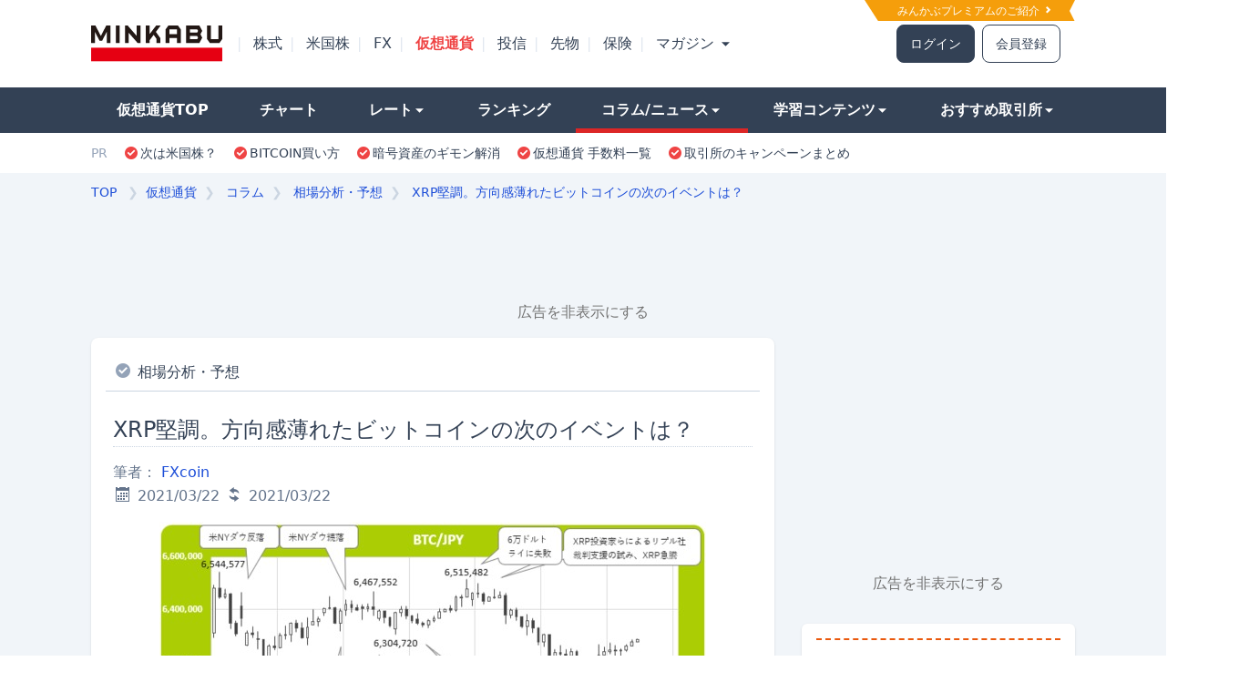

--- FILE ---
content_type: text/html; charset=utf-8
request_url: https://cc.minkabu.jp/column/2429
body_size: 22171
content:
<!DOCTYPE html>
<html lang="ja">
<head>
  <meta charset="utf-8">
  <meta name="viewport" content="width=970">
  <meta http-equiv="X-UA-Compatible" content="IE=edge">
  <title>XRP堅調。方向感薄れたビットコインの次のイベントは？ | みんかぶ 暗号資産（みんなの仮想通貨)</title>
<link rel="icon" type="image/x-icon" href="https://cc.minkabu.jp/assets/favicon-4a76c264a3b7d710adba875e8839ee28af35b2507b9dd8c50be4317e94c3f877.ico">
<meta name="description" content="週末のBTC相場は上値の重い展開。金曜日に650万円から610万円まで反落するも、土曜日に再び650万円台を回復したが、6万ドルトライに失敗すると600万円台まで下落。1週間で見ると下値は切り上がっているが、上値は切り下がる、三角持ち合いの">
<meta name="keywords" content="ビットコインニュース,仮想通貨ニュース,ビットコイン情報">
<link rel="canonical" href="https://cc.minkabu.jp/column/2429">
<link rel="amphtml" href="https://cc.minkabu.jp/column/2429.amp">
<meta property="og:url" content="https://cc.minkabu.jp/column/2429">
<meta property="og:title" content="XRP堅調。方向感薄れたビットコインの次のイベントは？">
<meta property="og:description" content="週末のBTC相場は上値の重い展開。金曜日に650万円から610万円まで反落するも、土曜日に再び650万円台を回復したが、6万ドルトライに失敗すると600万円台まで下落。1週間で見ると下値は切り上がっているが、上値は切り下がる、三角持ち合いの格好となっている。">
<meta property="og:type" content="article">
<meta property="og:locale" content="ja_JP">
<meta property="og:site_name" content="みんかぶ[暗号資産]">
<meta property="og:updated_time" content="2021-03-22T09:43:23+09:00">
<meta property="og:image" content="https://cc.minkabu.jp/logo_20210425.png">
<meta property="fb:app_id" content="320576198443980">
<meta name="twitter:site" content="@minnanokasotuka">
<meta name="twitter:card" content="summary_large_image">
  <link rel="apple-touch-icon" href="https://cc.minkabu.jp/assets/apple-touch-icon-246d0519088727363a8695b3859d9230ffb84f372053c2892681cee0c77f4804.png">

  <link rel="stylesheet" href="https://cc.minkabu.jp/packs/133.css" media="all" />
<link rel="stylesheet" href="https://cc.minkabu.jp/packs/css/133-58174b25.css" media="all" />
  

  <script src="https://cc.minkabu.jp/assets/application-27512c312e9903a0f337ba208b453a2c5ac77fdbbb0fea37a64e3c007ad58d94.js" async="async"></script>

  <script src="https://cc.minkabu.jp/packs/js/runtime-2717c45ae5003ee70709.js" defer="defer"></script>
<script src="https://cc.minkabu.jp/packs/js/375-89daee70041ad1f766f8.js" defer="defer"></script>
<script src="https://cc.minkabu.jp/packs/js/624-b6bc9e01f9f9cc77d24e.js" defer="defer"></script>
<script src="https://cc.minkabu.jp/packs/js/967-e1ae65daf1e4abaeed1f.js" defer="defer"></script>
<script src="https://cc.minkabu.jp/packs/js/frontend-28583d9664d5853936a5.js" defer="defer"></script>
<script src="https://cc.minkabu.jp/packs/js/813-d1a72e9ce05577014a4d.js" defer="defer"></script>
<script src="https://cc.minkabu.jp/packs/js/80-4ff1f88c2ddfdc8d0485.js" defer="defer"></script>
<script src="https://cc.minkabu.jp/packs/js/749-54bfad0157ebb078f132.js" defer="defer"></script>
<script src="https://cc.minkabu.jp/packs/js/802-3d9239449c5a71a839b7.js" defer="defer"></script>
<script src="https://cc.minkabu.jp/packs/js/39-9c7baf2b667366a2a68e.js" defer="defer"></script>
<script src="https://cc.minkabu.jp/packs/js/206-ee580f7bb43befdc0e33.js" defer="defer"></script>
<script src="https://cc.minkabu.jp/packs/js/229-196e8648b643726f8641.js" defer="defer"></script>
<script src="https://cc.minkabu.jp/packs/js/270-8c53eb1126490e41eb53.js" defer="defer"></script>
<script src="https://cc.minkabu.jp/packs/js/311-675cb2f13de9f40f4b43.js" defer="defer"></script>
<script src="https://cc.minkabu.jp/packs/js/768-1fbd3fe3b1ff1d8a78da.js" defer="defer"></script>
<script src="https://cc.minkabu.jp/packs/js/385-52276681bf28a071cce4.js" defer="defer"></script>
<script src="https://cc.minkabu.jp/packs/js/215-96f22f9ee0bb0f329e15.js" defer="defer"></script>
<script src="https://cc.minkabu.jp/packs/js/application-f3bef7140fc3984d9862.js" defer="defer"></script>

    <script>
    window.dataLayer = window.dataLayer || [];
    dataLayer.push({"columnCategory":"相場分析・予想"});
  </script>

  <script async src="https://securepubads.g.doubleclick.net/tag/js/gpt.js"></script>
  <script src="https://cc.minkabu.jp/assets/google/dfp-a549cff0c211049d61d92d0231de52fc28e4fd616dce227aaa453c653481fbfb.js"></script>

  <meta name="csrf-param" content="authenticity_token" />
<meta name="csrf-token" content="H5pUziZiKhzygNbC4M-CPjrf4DWUT-RUOWvC9N6VmjNqXJiigFwFG6UP0qyZHOaf7Cp5PZAG-OCOFACxCW6fEQ" />
    <script>
    window.googletag = window.googletag || {cmd: []};
    googletag.cmd.push(function() {
      googletag.defineSlot('/94446337/5000_cc_pc_footeroverlay', [[728, 50], [728, 90]], 'div-gpt-ad-1712640970883-0').addService(googletag.pubads());
      googletag.pubads().enableSingleRequest();
      googletag.enableServices();
    });
  </script>

  <script>(function(w,d,s,l,i){w[l]=w[l]||[];w[l].push({'gtm.start':
    new Date().getTime(),event:'gtm.js'});var f=d.getElementsByTagName(s)[0],
    j=d.createElement(s),dl=l!='dataLayer'?'&l='+l:'';j.async=true;j.src=
    'https://www.googletagmanager.com/gtm.js?id='+i+dl;f.parentNode.insertBefore(j,f);
})(window,document,'script','dataLayer','GTM-PS3MHSB');</script>

   <script type='application/ld+json'>
   {"@context":"https://schema.org","@type":"Article","mainEntityOfPage":"https://cc.minkabu.jp/column/2429","headline":"XRP堅調。方向感薄れたビットコインの次のイベントは？","dateModified":"2021-03-22T09:43:23+09:00","datePublished":"2021-03-22T10:31:37+09:00","description":"週末のBTC相場は上値の重い展開。金曜日に650万円から610万円まで反落するも、土曜日に再び650万円台を回復したが、6万ドルトライに失敗すると600万円台まで下落。1週間で見ると下値は切り上がっているが、上値は切り下がる、三角持ち合いの格好となっている。","author":[{"@type":"Person","name":"FXcoin"}],"publisher":{"@type":"Organization","name":"みんかぶ[暗号資産]（みんなの仮想通貨)","logo":{"@type":"ImageObject","url":"https://cc.minkabu.jp/assets/cc_logo-4fe2bd7f644849186fd4cb7b548c0029577e599319f917d61ba097d300077a05.svg"}},"image":{"@type":"ImageObject","url":"https://cc.minkabu.jp/logo_20210425.png"}}
 </script>

  <script type='application/ld+json'>
  {
    "@context": "https://schema.org",
    "@type": "BreadcrumbList",
    "itemListElement": [{"@type":"ListItem","position":1,"name":"top","item":"https://minkabu.jp/"},{"@type":"ListItem","position":2,"name":"みんかぶ[暗号資産]（みんなの仮想通貨)","item":"https://cc.minkabu.jp/"},{"@type":"ListItem","position":3,"name":"コラム","item":"https://cc.minkabu.jp/column"},{"@type":"ListItem","position":4,"name":"相場分析・予想","item":"https://cc.minkabu.jp/column/list/1"},{"@type":"ListItem","position":5,"name":"XRP堅調。方向感薄れたビットコインの次のイベントは？","item":"https://cc.minkabu.jp/column/2429"}]
  }
</script>


</head>

<body id="contents_wrapper_pc" class="relative">
  <div id="layout" class="bg-slate-100">
    <noscript>
  <iframe src="https://www.googletagmanager.com/ns.html?id=GTM-PS3MHSB"
          height="0" width="0" style="display:none;visibility:hidden">
  </iframe>
</noscript>

    <div id="go_to" class="hidden fixed right-0 bottom-0 z-20 px-[2%]">
  <div id="go_top" onclick="goTop();">
  <div class="w-11 bg-slate-700 opacity-80 rounded-md float-right text-center">
    <a href="javascript:;" class='text-xs text-white text-center leading-tight inline-block'>
      <i class="w-1.5 h-1.5 inline-block border-t border-r border-white border-solid -rotate-45"></i>
      <div>ページ</div><div>TOPへ</div>
    </a>
  </div>
</div>

</div>


    <header class="w-screen bg-white">
  <div id="header">
    <div class="relative theme_exporter">
      <div class="h-24 w-full bg-white">
  <div class="relative w-[1080px] bg-white h-full mx-auto flex items-center">
      <a href="https://id.minkabu.jp/premium_lp.html" class="block absolute text-xs text-white bg-amber-500 top-0 right-0 py-[0.25em] pr-[2em] pl-[3em] hover:opacity-75 before:border-t-[2.3em] before:border-l-[1.5em] before:top-0 before:left-0 before:border-solid before:border-y-transparent before:border-r-transparent before:border-l-white before:absolute before:z-50 after:z-50 after:absolute after:border-y-[1em] after:border-r-[0.5em] after:top-0 after:right-0 after:border-solid after:border-y-transparent after:border-l-transparent after:border-r-white">
        みんかぶプレミアムのご紹介&nbsp;<i class="icon-chevron-right"></i>
      </a>
    <div class="flex flex-nowrap w-full bg-white items-center">
      <div class="shrink-0">
        <a title="みんかぶ" href="https://minkabu.jp/">
  <img alt="みんかぶ" class="w-36" src="https://assets.minkabu.jp/images/logo/v4/logo_minkabu.svg" />
</a>
      </div>
      <div class="shrink-0">
        <ul class="flex ml-2">
            <li>
              <div class="inline-block mx-2 text-slate-200">|</div>
              <a class="peer text-slate-700" href="https://minkabu.jp/">
                株式
</a>            </li>
            <li>
              <div class="inline-block mx-2 text-slate-200">|</div>
              <a class="peer text-slate-700" href="https://us.minkabu.jp/">
                米国株
</a>            </li>
            <li>
              <div class="inline-block mx-2 text-slate-200">|</div>
              <a class="peer text-slate-700" href="https://fx.minkabu.jp/">
                FX
</a>            </li>
            <li>
              <div class="inline-block mx-2 text-slate-200">|</div>
              <a class="text-red-500 font-bold hover:text-red-500" href="https://cc.minkabu.jp/">
                仮想通貨
</a>            </li>
            <li>
              <div class="inline-block mx-2 text-slate-200">|</div>
              <a class="peer text-slate-700" href="https://itf.minkabu.jp/">
                投信
</a>            </li>
            <li>
              <div class="inline-block mx-2 text-slate-200">|</div>
              <a class="peer text-slate-700" href="https://fu.minkabu.jp/">
                先物
</a>            </li>
            <li>
              <div class="inline-block mx-2 text-slate-200">|</div>
              <a class="peer text-slate-700" href="https://ins.minkabu.jp/">
                保険
</a>            </li>
            <li>
              <div class="inline-block mx-2 text-slate-200">|</div>
              <a class="peer text-slate-700" href="https://mag.minkabu.jp/">
                マガジン
                  <i class="icon-triangle-down text-xs text-slate-700"></i>
</a>                <div class="hidden peer-hover:block hover:block absolute p-3 w-auto bg-white leading-9 top-[60%] z-50 rounded-lg border border-solid border-slate-300 shadow">
                  <div class="flex flex-row font-bold text-sm">
                    <div class="basis-1/2">
                      <div class="mr-2">
                        <ul class="whitespace-nowrap">
                          <li class="px-2 py-1.5">
                            <a class="hover:opacity-75" href="https://mag.minkabu.jp/">マガジンTOP</a>
                          </li>
                          <li class="px-2 py-1.5">
                            <a class="hover:opacity-75" href="https://mag.minkabu.jp/mag-sogo/">マガジン総合</a>
                          </li>
                          <li class="px-2 py-1.5">
                            <a class="hover:opacity-75" href="https://mag.minkabu.jp/asset-formation/">資産形成のはじめ方</a>
                          </li>
                          <li class="px-2 py-1.5">
                            <a class="hover:opacity-75" href="https://mag.minkabu.jp/nisa-tnisa/">NISA・つみたてNISA</a>
                          </li>
                          <li class="px-2 py-1.5">
                            <a class="hover:opacity-75" href="https://mag.minkabu.jp/ideco/">iDeCo（イデコ）</a>
                          </li>
                        </ul>
                      </div>
                    </div>
                    <div class="basis-1/2">
                      <div class="mr-2">
                        <ul class="whitespace-nowrap">
                          <li class="px-2 py-1.5">
                            <a class="hover:opacity-75" href="https://mag.minkabu.jp/kabu-beginner/">株 初心者入門</a>
                          </li>
                          <li class="px-2 py-1.5">
                            <a class="hover:opacity-75" href="https://mag.minkabu.jp/itf-beginner/">投資信託 初心者入門</a>
                          </li>
                          <li class="px-2 py-1.5">
                            <a class="hover:opacity-75" href="https://mag.minkabu.jp/fx-beginner/">FX 初心者入門</a>
                          </li>
                          <li class="px-2 py-1.5">
                            <a class="hover:opacity-75" href="https://mag.minkabu.jp/cc-beginner/">仮想通貨 初心者入門</a>
                          </li>
                          <li class="px-2 py-1.5">
                            <a class="hover:opacity-75" href="https://mag.minkabu.jp/re-beginner/">不動産 初心者入門</a>
                          </li>
                          <li class="px-2 py-1.5">
                            <a class="hover:opacity-75" href="https://fu.minkabu.jp/beginner">先物取引 初心者入門</a>
                          </li>
                        </ul>
                      </div>
                    </div>
                  </div>
                </div><!-- /.md_mega_menu -->
            </li>
        </ul>
      </div>
        <div class="w-full flex justify-end text-sm pr-4">
          <a rel="noopener nofollow" class="border border-solid border-slate-700 border rounded-lg py-2.5 px-3.5 bg-slate-700 text-white hover:text-white hover:opacity-75" href="https://id.minkabu.jp/login?callback_url=https%3A%2F%2Fcc.minkabu.jp%2Fcolumn%2F2429&amp;service=ccminkabu">ログイン</a>
          <a rel="noopener nofollow" class="border border-solid border-slate-700 border rounded-lg py-2.5 px-3.5 ml-2 bg-white hover:opacity-75" href="https://id.minkabu.jp/sign_up?callback_url=https%3A%2F%2Fcc.minkabu.jp%2Fcolumn%2F2429&amp;service=ccminkabu">会員登録</a>
        </div>
    </div>
  </div>
</div>


      <div class="leading-[50px]">
  <div class="flex flex-nowrap">
    <div class="grow h-[50px] bg-slate-700">
    </div>
    <div>
      <nav>
        <ul class="flex w-[1080px]">
          <li class="grow">
  <div class="h-[50px] bg-slate-700 hover:opacity-75 hover:bg-slate-700 whitespace-nowrap ">
    <a class="text-white block px-7 font-bold hover:text-white" href="/">        仮想通貨TOP
</a>  </div>
</li>

<li class="grow">
  <div class="h-[50px] bg-slate-700 hover:opacity-75 hover:bg-slate-700 whitespace-nowrap ">
    <a class="text-white block px-7 font-bold hover:text-white" href="/chart">
      チャート
</a>  </div>
</li>

<li class="grow">
  <div class="peer h-[50px] bg-slate-700 hover:opacity-75 hover:bg-slate-700 whitespace-nowrap ">
    <a class="text-white block px-7 font-bold hover:text-white" href="#">
      レート<i class="icon-triangle-down text-xs text-white"></i>
</a>  </div>
  <div class="hidden peer-hover:block hover:block w-auto p-3 absolute bg-white leading-10 top-[70%] z-50 rounded-lg border border-solid border-slate-300 shadow">
    <div class="flex flex-row text-sm whitespace-nowrap">
      <div class="basis-full">
        <h3 class="border-solid border-b border-slate-400 p-1">
          <a class="text-base font-bold hover:opacity-75" href="/pair">レート</a>
        </h3>
        <ul class="leading-7 mt-2">
            <li class="px-2 py-1">
              <a class="hover:opacity-75" href="/pair/BTC_JPY">
                <i class="currency icon-btc"><span class="path1"></span><span class="path2"></span></i>
                ビットコイン (BTC/JPY)
</a>            </li>
            <li class="px-2 py-1">
              <a class="hover:opacity-75" href="/pair/ETH_JPY">
                <i class="currency icon-eth"><span class="path1"></span><span class="path2"></span><span class="path3"></span><span class="path4"></span><span class="path5"></span><span class="path6"></span></i>
                イーサリアム (ETH/JPY)
</a>            </li>
            <li class="px-2 py-1">
              <a class="hover:opacity-75" href="/pair/BNB_JPY">
                <i class="currency icon-bnb"><span class="path1"></span><span class="path2"></span><span class="path3"></span><span class="path4"></span><span class="path5"></span></i>
                ビルドアンドビルド (BNB/JPY)
</a>            </li>
            <li class="px-2 py-1">
              <a class="hover:opacity-75" href="/pair/XRP_JPY">
                <i class="currency icon-xrp"></i>
                エックスアールピー (XRP/JPY)
</a>            </li>
            <li class="px-2 py-1">
              <a class="hover:opacity-75" href="/pair/ADA_JPY">
                <i class="currency icon-ada"></i>
                カルダノ (ADA/JPY)
</a>            </li>
            <li class="px-2 py-1">
              <a class="hover:opacity-75" href="/pair/XEM_JPY">
                <i class="currency icon-xem"><span class="path1"></span><span class="path2"></span><span class="path3"></span><span class="path4"></span></i>
                ネム (XEM/JPY)
</a>            </li>
        </ul>
      </div>
    </div>
  </div><!-- /.md_mega_menu -->
</li>

<li class="grow">
  <div class="h-[50px] bg-slate-700 hover:opacity-75 hover:bg-slate-700 whitespace-nowrap ">
    <a class="text-white block px-7 font-bold hover:text-white" href="/ranking/deviation/up">
      ランキング
</a>  </div>
</li>

<li class="grow">
  <div class="peer h-[50px] bg-slate-700 hover:opacity-75 hover:bg-slate-700 whitespace-nowrap border-b-red-600 border-b-[5px] border-solid">
    <a class="text-white block px-7 font-bold hover:text-white" href="#">
      コラム/ニュース<i class="icon-triangle-down text-xs text-white"></i>
</a>  </div>
  <div class="hidden peer-hover:block hover:block w-[280px] p-3 absolute bg-white leading-10 top-[70%] z-50 rounded-lg border border-solid border-slate-300 shadow">
    <div class="flex flex-row text-sm whitespace-nowrap">
      <div class="basis-1/2">
        <div class="mr-2">
          <h3 class="font-bold border-solid border-b border-slate-400 p-1">
            <a class="text-base font-bold hover:opacity-75" href="/column">コラム</a>
          </h3>
          <ul class="leading-7 mt-2">
              <li class="px-2 py-1">
                <a class="hover:opacity-75" href="/column/list/1">
                  相場分析・予想
</a>              </li>
              <li class="px-2 py-1">
                <a class="hover:opacity-75" href="/column/list/2">
                  トピックス・解説
</a>              </li>
              <li class="px-2 py-1">
                <a class="hover:opacity-75" href="/column/list/4">
                  特集・取材
</a>              </li>
          </ul>
        </div>
      </div>
      <div class="basis-1/2">
        <div class="ml-2">
          <h3 class="font-bold border-solid border-b border-slate-400 p-1">
            <a class="text-base font-bold hover:opacity-75" href="/news">ニュース</a>
          </h3>
          <ul class="leading-7 mt-2">
            <li class="px-2 py-1">
              <a class="hover:opacity-75" href="/news">新着記事</a>
            </li>
          </ul>
        </div>
      </div>
    </div>
  </div><!-- /.md_mega_menu -->
</li>

<li class="grow">
  <div class="peer h-[50px] bg-slate-700 hover:opacity-75 hover:bg-slate-700 whitespace-nowrap ">
    <a class="text-white block px-7 font-bold hover:text-white" href="#">
      学習コンテンツ<i class="icon-triangle-down text-xs text-white"></i>
</a>  </div>
  <div class="hidden peer-hover:block hover:block w-auto p-3 absolute bg-white leading-10 top-[70%] z-50 rounded-lg border border-solid border-slate-300 shadow">
    <div class="flex flex-row text-sm whitespace-nowrap">
      <div class="basis-1/2">
        <div class="mr-2">
          <h3 class="font-bold border-solid border-b border-slate-400 p-1">
            <a class="text-base font-bold hover:opacity-75" href="https://mag.minkabu.jp/cc-beginner/">初心者入門</a>
          </h3>
          <ul class="leading-7 mt-2">
              <li class="px-2 py-1">
                <a class="hover:opacity-75" href="https://mag.minkabu.jp/cc-beginner/cc-lesson/">
                  仮想通貨入門知識
</a>              </li>
              <li class="px-2 py-1">
                <a class="hover:opacity-75" href="https://mag.minkabu.jp/cc-beginner/cc-column/">
                  初心者コラム
</a>              </li>
          </ul>
        </div>
      </div>
      <div class="basis-1/2">
        <div class="ml-2">
          <h3 class="font-bold border-solid border-b border-slate-400 p-1">
            <a class="text-base font-bold hover:opacity-75" href="/tax">税金・確定申告</a>
          </h3>
          <ul class="leading-7 mt-2">
            <li class="px-2 py-1">
              <a class="hover:opacity-75" href="/column/774">仮想通貨の税金全般</a>
            </li>
            <li class="px-2 py-1">
              <a class="hover:opacity-75" href="/column/887">ビットコインFX取引編</a>
            </li>
            <li class="px-2 py-1">
              <a class="hover:opacity-75" href="/column/893">ICO投資編</a>
            </li>
            <li class="px-2 py-1">
              <a class="hover:opacity-75" href="/column/894">仮想通貨の税金応用編</a>
            </li>
          </ul>
        </div>
      </div>
    </div>
  </div><!-- /.md_mega_menu -->
</li>

<li class="grow">
  <div class="peer h-[50px] bg-slate-700 hover:opacity-75 hover:bg-slate-700 whitespace-nowrap">
    <a class="text-white block px-7 font-bold hover:text-white" href="#">
      おすすめ取引所<i class="icon-triangle-down text-xs text-white"></i>
</a>  </div>
  <div class="hidden peer-hover:block hover:block w-auto p-3 absolute bg-white leading-10 top-[70%] z-50 rounded-lg border border-solid border-slate-300 shadow">
    <div class="flex flex-row text-sm whitespace-nowrap">
      <div class="basis-full">
        <h3 class="font-bold border-solid border-b border-slate-400 p-1">
          <a title="仮想通貨取引所ランキング" class="text-base font-bold hover:opacity-75" href="/hikaku/">暗号資産(仮想通貨)取引所</a>
        </h3>
        <ul class="leading-7 mt-2">
            <li class="px-2 py-1">
              </i><a title="手数料比較" class="hover:opacity-75" href="/hikaku/commission.html">手数料比較</a>
            </li>
            <li class="px-2 py-1">
              </i><a title="取り扱い通貨比較" class="hover:opacity-75" href="/hikaku/currency.html">取り扱い通貨比較</a>
            </li>
            <li class="px-2 py-1">
              </i><a title="スマホ対応比較" class="hover:opacity-75" href="/hikaku/smartphone.html">スマホ対応比較</a>
            </li>
            <li class="px-2 py-1">
              </i><a title="FX/レバレッジ比較" class="hover:opacity-75" href="/hikaku/fx_leverage.html">FX/レバレッジ比較</a>
            </li>
            <li class="px-2 py-1">
              </i><a title="セキュリティ/サポート体制" class="hover:opacity-75" href="/hikaku/security.html">セキュリティ/サポート</a>
            </li>
            <li class="px-2 py-1">
              </i><a title="人気ランキング" class="hover:opacity-75" href="/hikaku/trending.html">人気ランキング</a>
            </li>
            <li class="px-2 py-1">
              </i><a title="キャンペーン一覧" class="hover:opacity-75" href="/hikaku/campaign.html">キャンペーン一覧</a>
            </li>
        </ul>
      </div>
    </div>
  </div><!-- /.md_mega_menu -->
</li>

        </ul>
      </nav>
    </div>
    <div class="grow h-[50px] bg-slate-700">
    </div>
  </div>
</div>
<div>
  <div class="flex flex-nowrap">
    <div class="grow"></div>
    <div class="bg-white py-[12px]">
      <nav class="flex w-[1080px]">
        <p class="pr-2 text-sm text-slate-400">PR</p>
        <ul class="flex">

            <li class="px-2">
              <span class="flex items-center">
                <i class="icon-check-alt text-red-500 text-sm"></i>
                  <a class="text-sm hover:opacity-75 hover:text-slate-500" target="_blank" rel="noopener sponsored" href="https://ac.ebis.ne.jp/tr_set.php?argument=GFU4CUZu&amp;ai=3251">次は米国株？</a>
              </span>
            </li>
            <li class="px-2">
              <span class="flex items-center">
                <i class="icon-check-alt text-red-500 text-sm"></i>
                  <a class="text-sm hover:opacity-75 hover:text-slate-500" target="_blank" rel="noopener sponsored" href="https://cc.minkabu.jp/primer/crypto-assets-intro/852">BITCOIN買い方</a>
              </span>
            </li>
            <li class="px-2">
              <span class="flex items-center">
                <i class="icon-check-alt text-red-500 text-sm"></i>
                  <a class="text-sm hover:opacity-75 hover:text-slate-500" target="_blank" rel="noopener sponsored" href="https://ac.ebis.ne.jp/tr_set.php?argument=GFU4CUZu&amp;ai=3199">暗号資産のギモン解消</a>
              </span>
            </li>
            <li class="px-2">
              <span class="flex items-center">
                <i class="icon-check-alt text-red-500 text-sm"></i>
                  <a class="text-sm hover:opacity-75 hover:text-slate-500" target="_blank" rel="noopener sponsored" href="https://cc.minkabu.jp/hikaku/commission.html">仮想通貨 手数料一覧</a>
              </span>
            </li>
            <li class="px-2">
              <span class="flex items-center">
                <i class="icon-check-alt text-red-500 text-sm"></i>
                  <a class="text-sm hover:opacity-75 hover:text-slate-500" target="_blank" rel="noopener sponsored" href="https://cc.minkabu.jp/hikaku/campaign.html">取引所のキャンペーンまとめ</a>
              </span>
            </li>
        </ul>
      </nav>
    </div>
    <div class="grow"></div>
  </div>
</div>

    </div>
  </div>
</header>


    <div id="breadcrumb_container" class="w-[1080px] mx-auto">
      <div id="breadcrumbs_structured" class="leading-[2.5] text-sm overflow-hidden py-1 px-1 md:px-0">
  <ol class="flex overflow-auto whitespace-nowrap">
    <li class="shrink-0">
      <a class="text-blue-700 hover:opacity-70" href="https://minkabu.jp/">TOP</a>
      <div class="inline-block mx-2 text-slate-300">❯</div>
    </li>
    <li class="shrink-0">
      <a class="text-blue-700 hover:opacity-70" href="/">仮想通貨</a>
    </li>
      <li class="shrink-0">
        <div class="inline-block mx-2 text-slate-300">❯</div>
          <a class="text-blue-700 hover:opacity-70" href="https://cc.minkabu.jp/column">コラム</a>
        <meta itemprop="position" content="2" />
      </li>
      <li class="shrink-0">
        <div class="inline-block mx-2 text-slate-300">❯</div>
          <a class="text-blue-700 hover:opacity-70" href="https://cc.minkabu.jp/column/list/1">相場分析・予想</a>
        <meta itemprop="position" content="3" />
      </li>
      <li class="">
        <div class="inline-block mx-2 text-slate-300">❯</div>
          <a class="text-blue-700 hover:opacity-70" href="https://cc.minkabu.jp/column/2429">XRP堅調。方向感薄れたビットコインの次のイベントは？</a>
        <meta itemprop="position" content="4" />
      </li>
  </ol>
</div>

    </div>

      <div id="cc_8100" class="mx-auto md:w-[970px] mb-1">
    <!-- /94446337/8100_cc_pc_premiumbanner -->
    <div id='div-gpt-ad-1600232080709-0' class="min-h-[90px]">
      <script>
        window.googletag = window.googletag || {cmd: []};

        googletag.cmd.push(function() {
                  googletag.defineSlot('/94446337/8100_cc_pc_premiumbanner', [970, 90], 'div-gpt-ad-1600232080709-0')
                    .addService(googletag.pubads());
                  googletag.pubads().enableSingleRequest();
                  googletag.enableServices();
                });

        googletag.cmd.push(function() {
                  googletag.display('div-gpt-ad-1600232080709-0');
                });
      </script>
    </div>

    <div data-controller="modal">
  <div class="text-center mt-2 mb-4"><a data-modal-target="openBtn" class="p-2 text-neutral-500 cursor-pointer text-sm md:text-base">広告を非表示にする</a></div>
  <div data-modal-target="modal" class="fixed -z-50 top-0 left-0 w-screen h-screen flex items-center justify-center bg-black bg-opacity-50 scale-125 opacity-0 transition-all duration-300">
    <!-- Modal content -->
    <div class="relative bg-white max-w-[448px] w-11/12 md:w-2/3 rounded-xl">
      <!--Close modal button-->
      <button data-modal-target="closeBtn" type="button" class="absolute -top-8 -right-1"><i class="icon-cross text-white text-2xl"></i></button>

      <!-- body -->
      <div class="mt-4 pl-3 border-b-[1px] border-[#F1F9F5] border-solid">
        <img class="w-91.75 h-45.5" src="https://assets.minkabu.jp/images/modal/ad_hide_modal.png" alt="ad hide img"/>
      </div>
      <div class="px-4 mt-4 text-center">
        <h3 class="text-center text-base font-bold mb-1">みんかぶプレミアム会員なら<br />広告非表示で利用できます</h3>
        <p class="pb-4 text-xs text-neutral-500 text-center">※サイトからのお知らせは除きます</p>
        <div class="w-full md:w-[336px] mx-auto">
          <p class="text-left ml-[7.89062px] mr-[7.89844px]">※広告非表示の他にも、みんかぶプレミアム会員だけのお得なサービスが盛りだくさん！<br /></p>
          <a class="block text-left text-sky-900 ml-[7.89062px] mr-[7.89844px] pb-4" href="https://id.minkabu.jp/premium_lp?&amp;callback_url=https%3A%2F%2Fcc.minkabu.jp%2Fcolumn%2F2429">みんかぶプレミアムとは</a>
          <a class="bolck mb-2 mt-0 px-3 flex items-center justify-center w-full py-[10.5px] h-11 border-blue-700 border-solid border-[1px] rounded bg-blue-700 text-white font-bold hover:text-white hover:underline cursor-default text-[12.25px]" href="https://id.minkabu.jp/payment_profiles?&amp;callback_url=https%3A%2F%2Fcc.minkabu.jp%2Fcolumn%2F2429">みんかぶプレミアム会員になる</a>
          <a class="block text-center text-sky-900 pb-4 mb-4 ml-[8.23438px] mr-[8.24219px]" href="https://id.minkabu.jp/login?&amp;callback_url=https%3A%2F%2Fcc.minkabu.jp%2Fcolumn%2F2429">すでにプレミアム会員の方はログイン</a>
        </div>
      </div>
    </div>
  </div>
</div>

  </div>

  <div id="cc_1291" class="absolute w-[1440px] left-1/2 -ml-[720px]">
    <div id="left_side_ad" class="absolute">
      <!-- /94446337/1291_cc_pc_gatead_left -->
      <div id='div-gpt-ad-1493107890662-0' class="mb-4">
        <script>
          googletag.cmd.push(function() {
                      googletag.defineSlot('/94446337/1291_cc_pc_gatead_left', [160, 600], 'div-gpt-ad-1493107890662-0')
                        .addService(googletag.pubads());
                    });

          googletag.cmd.push(function() {
                      googletag.display('div-gpt-ad-1493107890662-0');
                    });
        </script>
      </div>
    </div>
    <div id="right_side_ad" class="absolute right-0">
      <!-- /94446337/1291_cc_pc_gatead_right -->
      <div id='div-gpt-ad-1493107979953-0' class="mb-4">
        <script>
          googletag.cmd.push(function() {
                      googletag.defineSlot('/94446337/1291_cc_pc_gatead_right', [160, 600], 'div-gpt-ad-1493107979953-0')
                        .addService(googletag.pubads());
                    });

          googletag.cmd.push(function() {
                      googletag.display('div-gpt-ad-1493107979953-0');
                    });
        </script>
      </div>
    </div>
  </div>


    <div class="w-[1080px] mx-auto">
      
  <div class="flex flex-row">
    <div class="w-[750px]">
      


<section class="mb-16">
  <article class="bg-white rounded-lg shadow p-4">
    <div class="p-2 border-b border-solid border-slate-300">
      <i class="icon-check-alt text-slate-400"></i>
      <a href="/column/list/1">相場分析・予想</a>
    </div>
    <div class="p-2">
      <div>
  <h1 class="text-2xl border-b border-dotted border-slate-300 my-4 leading-normal">XRP堅調。方向感薄れたビットコインの次のイベントは？</h1>
  <div class="flex flex-col md:flex-row mb-3">
    <div class="md:basis-3/4 mb-3 md:mb-0">
      <span class="text-slate-500">
        筆者： <a class="text-blue-700 hover:opacity-70" href="/column/author/22">FXcoin</a>
      </span>
      <div class="text-slate-500">
        <time>
          <i class="icon-calendar"></i>
          2021/03/22
        </time>
        <time>
          <i class="icon-follow_each"></i>
          2021/03/22
        </time>
      </div>
    </div>
  </div>
</div>
<div id="article-body">
  <div class='font-sans'><p><img src="https://s3.ap-northeast-1.amazonaws.com/s3.cc.minkabu.jp/uploads/froalaimage/4295/image/large-f928ff1f53f863deff90506063db31b6.jpg" width="600" height="307"></p><table border="1" style="border-collapse: collapse; width: 100%;"><tbody>
<tr>
<td style="width: 17.7071%;" width="101">通貨</td>
<td style="width: 16.4466%;" width="93">BTC</td>
<td style="width: 16.4466%;" width="93">ETH</td>
<td style="width: 16.4466%;" width="93">XRP</td>
<td style="width: 16.4466%;" width="93">LTC</td>
<td style="width: 16.4466%;" width="93">BCH</td>
</tr>
<tr>
<td style="width: 17.7071%;">価格</td>
<td style="width: 16.4466%;">6,275,696</td>
<td style="width: 16.4466%;">196,194</td>
<td style="width: 16.4466%;">56.0</td>
<td style="width: 16.4466%;">21,554</td>
<td style="width: 16.4466%;">57,659</td>
</tr>
<tr>
<td style="width: 17.7071%;">前日比</td>
<td style="width: 16.4466%;">▼0.5%</td>
<td style="width: 16.4466%;">＋1.1%</td>
<td style="width: 16.4466%;">＋8.5%</td>
<td style="width: 16.4466%;">▼1.2%</td>
<td style="width: 16.4466%;">＋0.3%</td>
</tr>
</tbody></table><h2>6万ドル再トライは失敗</h2><p>週末のBTC相場は上値の重い展開。金曜日に650万円から610万円まで反落するも、土曜日に再び650万円台を回復したが、6万ドルトライに失敗すると600万円台まで下落。1週間で見ると下値は切り上がっているが、上値は切り下がる、三角持ち合いの格好となっている。</p><p>VanEck申請のBTC ETFの審査入りや元トランプ政権スポークスマンでSkybridge Capital CEOのスカラムッチ氏のBTC擁護発言。さらに米株の高寄りもあり6万ドルワンタッチに成功していたBTC相場だが、米長期金利の高止まりを嫌気しNYダウが失速すると610万円台まで値を下げていた。</p><p>米金利の反落もあり切り返すと、ブラジルでのETF承認。そして、Skybridge社のETF申請などの強気材料と米株の続落やCoinbaseの上場延期など弱気材料が交錯していたが、土曜日未明に650万乗せに成功。しかし6万ドル乗せに失敗すると、ずるずると600万円台まで値を落とした。</p><p>そうした中、リップル社の東南アジア地域のMD採用や、SECとの裁判でXRP保有者による再支援の試みが報じられたXRPが堅調に推移している。</p><p><br></p><p>【新着・関連記事】<br>・<a href="https://news.fxcoin.jp/detail.php?id=1809" rel="nofollow noopener" target="_blank">今年最大の材料の可能性～米ビットコインETFは承認されるか～申請続く背景を考える</a></p></div>
</div>


<div class="my-6">
    <div class="mb-6">
      <article class="mb-12 md:mb-16">
  【FX Coinの新規口座開設は以下の画像をクリック！】<br />
  <a href="https://account.fxcoin.co.jp/registration/guest?affiliateone_xuid=" class="block w-full">
    <img alt="" src="https://s3.cc.minkabu.jp/pictures/4310/content_%E3%82%B9%E3%82%AF%E3%83%AA%E3%83%BC%E3%83%B3%E3%82%B7%E3%83%A7%E3%83%83%E3%83%88_2020-05-14_13.10.06.jpg" class="mx-auto" />
  </a>
</article>
    </div>

  <div class="mb-3">
  </div>

  <div class="flex md:flex-row">
  <a target="_self" class="w-24 shrink-0 md:basis-1/6 mr-2" href="/column/author/22">
    <img alt="FXcoin" class="w-24 h-24 hover:opacity-70 lazyload" src="https://s3.ap-northeast-1.amazonaws.com/s3.cc.minkabu.jp/uploads/bloguser/22/thumbnail/medium-c5b2d4b2ef0a48c322f8359554666bdf.jpg?X-Amz-Algorithm=AWS4-HMAC-SHA256&amp;X-Amz-Credential=AKIAIN45JUBBC7AMXYIQ%2F20260118%2Fap-northeast-1%2Fs3%2Faws4_request&amp;X-Amz-Date=20260118T180505Z&amp;X-Amz-Expires=900&amp;X-Amz-SignedHeaders=host&amp;X-Amz-Signature=94c0d7d207e37cd11c94b521325eb43c511551ce5944e71215cc8478373f1bc1" />
</a>
  <div class="w-full md:basis-5/6">
    <p class="text-lg mb-2 border-b border-dotted border-slate-300">
      <a target="_self" class="text-blue-700 hover:opacity-70" href="/column/author/22">FXcoin</a>
    </p>
    <p class="text-sm md:text-base">
      FXcoinは「暗号資産（仮想通貨）市場の健全な発展と拡大」と「日本人の金融リテラシーの向上」を目的として誕生しました。
メンバーの多くが、長年、金融の世界に従事してきたスペシャリスト集団です。
    </p>
  </div>
</div>

</div>

<div class="mt-1 mb-2">
  <div class="flex justify-end">
    <div><div class=""><a target="_blank" rel="noopener" class="w-6 h-6 p-0 leading-6 text-center cursor-pointer block text-twitter" href="https://twitter.com/intent/tweet?text=XRP%E5%A0%85%E8%AA%BF%E3%80%82%E6%96%B9%E5%90%91%E6%84%9F%E8%96%84%E3%82%8C%E3%81%9F%E3%83%93%E3%83%83%E3%83%88%E3%82%B3%E3%82%A4%E3%83%B3%E3%81%AE%E6%AC%A1%E3%81%AE%E3%82%A4%E3%83%99%E3%83%B3%E3%83%88%E3%81%AF%EF%BC%9F&amp;url=https%3A%2F%2Fcc.minkabu.jp%2Fcolumn%2F2429"><i class="leading-6 text-xl icon-twitter"></i></a></div></div><div><div class="ml-9"><a target="_blank" rel="noopener" class="w-6 h-6 p-0 leading-6 text-center cursor-pointer block text-facebook" href="https://www.facebook.com/sharer/sharer.php?u=https%3A%2F%2Fcc.minkabu.jp%2Fcolumn%2F2429"><i class="leading-6 text-2xl icon-facebook_f"></i></a></div></div>
  </div>
</div>

    </div>
  </article><!-- /.l-tile -->
</section>

  <section class="mb-16">
    <h2 class="text-xl font-bold mb-4">
      関連コラム
    </h2>

    <ul class="grid grid-cols-2 gap-4 mb-4">
    <li class="bg-white rounded-lg shadow p-4">
      <a class="flex flex-row" href="/column/2425">
        <div class="basis-1/4">
          <img data-src="https://s3.ap-northeast-1.amazonaws.com/s3.cc.minkabu.jp/uploads/blog/2425/thumbnail/small-b2046d0f3101eb87c3e4c11ef7ae2412.jpg?X-Amz-Algorithm=AWS4-HMAC-SHA256&amp;X-Amz-Credential=AKIAIN45JUBBC7AMXYIQ%2F20260118%2Fap-northeast-1%2Fs3%2Faws4_request&amp;X-Amz-Date=20260118T180505Z&amp;X-Amz-Expires=900&amp;X-Amz-SignedHeaders=host&amp;X-Amz-Signature=d7892200e06c01b3b3268422f795121f32460edcfb6a586b15e6487834f986c7" alt="BATが史上最高値を更新 グレイスケールの投資信託に追加へ" class="w-16 h-16 lazyload" src="https://cc.minkabu.jp/assets/lazy-1e97a10ee19771417cea154e9cba238610d4a40bdbfd2c180c6520ec2879eade.jpg" />
        </div>
        <div class="basis-3/4 ml-3">
          <p class="line-clamp-2">
            BATが史上最高値を更新 グレイスケールの投資信託に追加へ
          </p>
          <div class="text-sm text-right leading-none text-slate-500">
            21/03/19 (金)
          </div>
        </div>
</a>    </li>
    <li class="bg-white rounded-lg shadow p-4">
      <a class="flex flex-row" href="/column/2418">
        <div class="basis-1/4">
          <img data-src="https://s3.ap-northeast-1.amazonaws.com/s3.cc.minkabu.jp/uploads/blog/2418/thumbnail/small-c26f8e2063dc81936e54ef81733719c0.jpg?X-Amz-Algorithm=AWS4-HMAC-SHA256&amp;X-Amz-Credential=AKIAIN45JUBBC7AMXYIQ%2F20260118%2Fap-northeast-1%2Fs3%2Faws4_request&amp;X-Amz-Date=20260118T180505Z&amp;X-Amz-Expires=900&amp;X-Amz-SignedHeaders=host&amp;X-Amz-Signature=c08dfa84698dfd5e3b087d7f47627732a329f3087b63c9b2374d25afa3a26e80" alt="ファイルコイン（FIL）がNFT発言で動意 史上最高値に迫る" class="w-16 h-16 lazyload" src="https://cc.minkabu.jp/assets/lazy-1e97a10ee19771417cea154e9cba238610d4a40bdbfd2c180c6520ec2879eade.jpg" />
        </div>
        <div class="basis-3/4 ml-3">
          <p class="line-clamp-2">
            ファイルコイン（FIL）がNFT発言で動意 史上最高値に迫る
          </p>
          <div class="text-sm text-right leading-none text-slate-500">
            21/03/16 (火)
          </div>
        </div>
</a>    </li>
    <li class="bg-white rounded-lg shadow p-4">
      <a class="flex flex-row" href="/column/2388">
        <div class="basis-1/4">
          <img data-src="https://s3.ap-northeast-1.amazonaws.com/s3.cc.minkabu.jp/uploads/blog/2388/thumbnail/small-c97e85b8806d2b973446dd6ca76fc3d9.jpg?X-Amz-Algorithm=AWS4-HMAC-SHA256&amp;X-Amz-Credential=AKIAIN45JUBBC7AMXYIQ%2F20260118%2Fap-northeast-1%2Fs3%2Faws4_request&amp;X-Amz-Date=20260118T180505Z&amp;X-Amz-Expires=900&amp;X-Amz-SignedHeaders=host&amp;X-Amz-Signature=e6887e04309494950024d6f43ee1f198e22ec14e2519b2fd7f33297900545472" alt="満月で相場反転　ムーンフェーズをビットコインの取引に生かす" class="w-16 h-16 lazyload" src="https://cc.minkabu.jp/assets/lazy-1e97a10ee19771417cea154e9cba238610d4a40bdbfd2c180c6520ec2879eade.jpg" />
        </div>
        <div class="basis-3/4 ml-3">
          <p class="line-clamp-2">
            満月で相場反転　ムーンフェーズをビットコインの取引に生かす
          </p>
          <div class="text-sm text-right leading-none text-slate-500">
            21/03/02 (火)
          </div>
        </div>
</a>    </li>
    <li class="bg-white rounded-lg shadow p-4">
      <a class="flex flex-row" href="/column/2357">
        <div class="basis-1/4">
          <img data-src="https://s3.ap-northeast-1.amazonaws.com/s3.cc.minkabu.jp/uploads/blog/2357/thumbnail/small-c0a066a505d1f0f23f63456c652715b0.jpg?X-Amz-Algorithm=AWS4-HMAC-SHA256&amp;X-Amz-Credential=AKIAIN45JUBBC7AMXYIQ%2F20260118%2Fap-northeast-1%2Fs3%2Faws4_request&amp;X-Amz-Date=20260118T180505Z&amp;X-Amz-Expires=900&amp;X-Amz-SignedHeaders=host&amp;X-Amz-Signature=480ba06069394eb7b52e38fe0e08671d6c8b9d9b68e1b26fb4b5e68d1f253abe" alt="販売所のスプレッドは本当に広いのか？主要取引所で検証すると驚きの事実が判明" class="w-16 h-16 lazyload" src="https://cc.minkabu.jp/assets/lazy-1e97a10ee19771417cea154e9cba238610d4a40bdbfd2c180c6520ec2879eade.jpg" />
        </div>
        <div class="basis-3/4 ml-3">
          <p class="line-clamp-2">
            販売所のスプレッドは本当に広いのか？主要取引所で検証すると驚きの事実が判明
          </p>
          <div class="text-sm text-right leading-none text-slate-500">
            21/02/15 (月)
          </div>
        </div>
</a>    </li>
</ul>

  </section>

  <section class="mb-16">
    <h2 class="text-xl font-bold mb-4">
      FXcoinの投稿
    </h2>

    <ul class="grid grid-cols-2 gap-4 mb-4">
    <li class="bg-white rounded-lg shadow p-4">
      <a class="flex flex-row" href="/column/3126">
        <div class="basis-1/4">
          <img data-src="https://s3.ap-northeast-1.amazonaws.com/s3.cc.minkabu.jp/uploads/blog/3126/thumbnail/small-8417ce211b4587195f9a46f1a66cc527.jpg?X-Amz-Algorithm=AWS4-HMAC-SHA256&amp;X-Amz-Credential=AKIAIN45JUBBC7AMXYIQ%2F20260118%2Fap-northeast-1%2Fs3%2Faws4_request&amp;X-Amz-Date=20260118T180505Z&amp;X-Amz-Expires=900&amp;X-Amz-SignedHeaders=host&amp;X-Amz-Signature=a935fc95f051a1088fc240ab8b553fc7885a97f20fb5a2c03ffd17da03072b5a" alt="（最終刊）ビットコイン、未だ弱気" class="w-16 h-16 lazyload" src="https://cc.minkabu.jp/assets/lazy-1e97a10ee19771417cea154e9cba238610d4a40bdbfd2c180c6520ec2879eade.jpg" />
        </div>
        <div class="basis-3/4 ml-3">
          <p class="line-clamp-2">
            （最終刊）ビットコイン、未だ弱気
          </p>
          <div class="text-sm text-right leading-none text-slate-500">
            22/02/25 (金)
          </div>
        </div>
</a>    </li>
    <li class="bg-white rounded-lg shadow p-4">
      <a class="flex flex-row" href="/column/3123">
        <div class="basis-1/4">
          <img data-src="https://s3.ap-northeast-1.amazonaws.com/s3.cc.minkabu.jp/uploads/blog/3123/thumbnail/small-517c7b0c32179efc26239b02bee88ce9.jpg?X-Amz-Algorithm=AWS4-HMAC-SHA256&amp;X-Amz-Credential=AKIAIN45JUBBC7AMXYIQ%2F20260118%2Fap-northeast-1%2Fs3%2Faws4_request&amp;X-Amz-Date=20260118T180505Z&amp;X-Amz-Expires=900&amp;X-Amz-SignedHeaders=host&amp;X-Amz-Signature=f137c8fd964bc11374f4dee4a2594f01d89bb2d6fef28432a3c05d00c7cdb8e2" alt="ビットコイン、買い控えムード続く" class="w-16 h-16 lazyload" src="https://cc.minkabu.jp/assets/lazy-1e97a10ee19771417cea154e9cba238610d4a40bdbfd2c180c6520ec2879eade.jpg" />
        </div>
        <div class="basis-3/4 ml-3">
          <p class="line-clamp-2">
            ビットコイン、買い控えムード続く
          </p>
          <div class="text-sm text-right leading-none text-slate-500">
            22/02/24 (木)
          </div>
        </div>
</a>    </li>
</ul>


    <a class="block p-2 w-full rounded-lg border border-blue-700 border-solid bg-slate-50 shadow font-bold text-center text-blue-700 hover:opacity-70" href="/column/author/22">FXcoinの投稿一覧へ</a>
  </section>


<div class="flex flex-wrap text-sm text-center mb-4 md:mb-2">
    <a class="mb-2 mr-2 inline-block px-3 md:px-4 py-2 font-light border-solid border-slate-400 rounded-lg border hover:bg-blue-500 hover:text-white bg-slate-50" href="/column/list">全て</a>

    <a class="mb-2 mr-2 inline-block px-3 md:px-4 py-2 font-light border-solid border-slate-400 rounded-lg border hover:bg-blue-500 hover:text-white bg-slate-50" href="/column/list/1">相場分析・予想</a>
    <a class="mb-2 mr-2 inline-block px-3 md:px-4 py-2 font-light border-solid border-slate-400 rounded-lg border hover:bg-blue-500 hover:text-white bg-slate-50" href="/column/list/2">トピックス・解説</a>
    <a class="mb-2 mr-2 inline-block px-3 md:px-4 py-2 font-light border-solid border-slate-400 rounded-lg border hover:bg-blue-500 hover:text-white bg-slate-50" href="/column/list/4">特集・取材</a>
    <a class="mb-2 mr-2 inline-block px-3 md:px-4 py-2 font-light border-solid border-slate-400 rounded-lg border hover:bg-blue-500 hover:text-white bg-slate-50" href="/column/list/13">マイニング</a>
    <a class="mb-2 mr-2 inline-block px-3 md:px-4 py-2 font-light border-solid border-slate-400 rounded-lg border hover:bg-blue-500 hover:text-white bg-slate-50" href="/column/list/16">相場概況</a>
    <a class="mb-2 mr-2 inline-block px-3 md:px-4 py-2 font-light border-solid border-slate-400 rounded-lg border hover:bg-blue-500 hover:text-white bg-slate-50" href="/column/list/14">税金・確定申告</a>
</div>




        




  <!-- backend ad_pc_long_banner -->
  <div class="mb-4">
  <h2 class="text-xl font-bold mb-4">
    おすすめ仮想通貨取引所
  </h2>
  <ul class="bg-white rounded-lg shadow p-4 divide-y divide-slate-300 divide-solid">
    <li class="flex">
      <a href="https://cc.minkabu.jp/hikaku/exchange/coincheck.html?utm_source=cc_minkabu&utm_medium=cc_pc_longbanner&utm_campaign=longbanner_1" target="_blank" rel="nofollow" title="coincheck" class="block shrink-0 flex items-center">
        <img src="https://s3.cc.minkabu.jp/xxx_images/coincheck_logo.png" class="w-48 mr-4 lazyload">
      </a>
      <div class="p-2">
        <div class="text-sm mr-2 inline-block w-28 text-white rounded bg-[#EE7700] text-center">Coincheck</div>
        <div class="inline-block font-bold">27種類の暗号資産が約500円から購入可能</div>
        <p class="text-sm mt-1.5">東証1部上場のマネックスグループの取引所 23仮想通貨へ約500円から投資可能！人気のアプリはダウンロード累計326万</p>
      </div>
    </li>
    <li class="flex">
      <a href="https://cc.minkabu.jp/hikaku/exchange/dmm.html?utm_source=cc_minkabu&utm_medium=cc_pc_longbanner&utm_campaign=longbanner_1" target="_blank" rel="nofollow" title="dmm" class="block shrink-0 flex items-center">
        <img src="https://s3.cc.minkabu.jp/xxx_images/dmm_logo.png" class="w-48 mr-4 lazyload">
      </a>
      <div class="p-2">
        <div class="text-sm mr-2 inline-block w-28 text-white rounded bg-[#EE7700] text-center">DMM Bitcoin</div>
        <div class="inline-block font-bold">アルトコインのレバレッジ取引が魅力！</div>
        <p class="text-sm mt-1.5">FXサービスで培った使いやすく見やすいスマホアプリが特徴。チャート4分割やスピード注文で快適な取引を実現！</p>
      </div>
    </li>
    <li class="flex">
      <a href="https://cc.minkabu.jp/hikaku/exchange/gmo.html?utm_source=cc_minkabu&utm_medium=cc_pc_longbanner&utm_campaign=longbanner_1" target="_blank" rel="nofollow" title="gmo" class="block shrink-0 flex items-center">
        <img src="https://s3.cc.minkabu.jp/xxx_images/gmo_logo.png" class="w-48 mr-4 lazyload">
      </a>
      <div class="p-2">
        <div class="text-sm mr-2 inline-block w-28 text-white rounded bg-[#EE7700] text-center">GMOコイン</div>
        <div class="inline-block font-bold">アルトコインを空売りできる取引所</div>
        <p class="text-sm mt-1.5">ビットコインFXのスプレッドが国内最狭水準で提供！いつでも買いたい時に買いたい値段で取引が可能</p>
      </div>
    </li>
  </ul>
</div>



      
    </div>

    <div id="sidebar_container" class="w-[300px] ml-[30px]">
          <div class="mb-8">
      <!-- /94446337/1201_CC_pc_primerectangle -->
      <div id="cc_1201">
        <div id="div-gpt-ad-1499232049665-0" class="min-h-[250px]">
          <script>
            googletag.cmd.push(function() {
                          googletag.defineSlot('/94446337/1201_CC_pc_primerectangle', [[300, 600],[300, 250]], 'div-gpt-ad-1499232049665-0')
                            .addService(googletag.pubads());
                        });

            googletag.cmd.push(function() {
                          googletag.display('div-gpt-ad-1499232049665-0');
                        });
          </script>
        </div>
        <div data-controller="modal">
  <div class="text-center mt-2 mb-4"><a data-modal-target="openBtn" class="p-2 text-neutral-500 cursor-pointer text-sm md:text-base">広告を非表示にする</a></div>
  <div data-modal-target="modal" class="fixed -z-50 top-0 left-0 w-screen h-screen flex items-center justify-center bg-black bg-opacity-50 scale-125 opacity-0 transition-all duration-300">
    <!-- Modal content -->
    <div class="relative bg-white max-w-[448px] w-11/12 md:w-2/3 rounded-xl">
      <!--Close modal button-->
      <button data-modal-target="closeBtn" type="button" class="absolute -top-8 -right-1"><i class="icon-cross text-white text-2xl"></i></button>

      <!-- body -->
      <div class="mt-4 pl-3 border-b-[1px] border-[#F1F9F5] border-solid">
        <img class="w-91.75 h-45.5" src="https://assets.minkabu.jp/images/modal/ad_hide_modal.png" alt="ad hide img"/>
      </div>
      <div class="px-4 mt-4 text-center">
        <h3 class="text-center text-base font-bold mb-1">みんかぶプレミアム会員なら<br />広告非表示で利用できます</h3>
        <p class="pb-4 text-xs text-neutral-500 text-center">※サイトからのお知らせは除きます</p>
        <div class="w-full md:w-[336px] mx-auto">
          <p class="text-left ml-[7.89062px] mr-[7.89844px]">※広告非表示の他にも、みんかぶプレミアム会員だけのお得なサービスが盛りだくさん！<br /></p>
          <a class="block text-left text-sky-900 ml-[7.89062px] mr-[7.89844px] pb-4" href="https://id.minkabu.jp/premium_lp?&amp;callback_url=https%3A%2F%2Fcc.minkabu.jp%2Fcolumn%2F2429">みんかぶプレミアムとは</a>
          <a class="bolck mb-2 mt-0 px-3 flex items-center justify-center w-full py-[10.5px] h-11 border-blue-700 border-solid border-[1px] rounded bg-blue-700 text-white font-bold hover:text-white hover:underline cursor-default text-[12.25px]" href="https://id.minkabu.jp/payment_profiles?&amp;callback_url=https%3A%2F%2Fcc.minkabu.jp%2Fcolumn%2F2429">みんかぶプレミアム会員になる</a>
          <a class="block text-center text-sky-900 pb-4 mb-4 ml-[8.23438px] mr-[8.24219px]" href="https://id.minkabu.jp/login?&amp;callback_url=https%3A%2F%2Fcc.minkabu.jp%2Fcolumn%2F2429">すでにプレミアム会員の方はログイン</a>
        </div>
      </div>
    </div>
  </div>
</div>

      </div>
    </div>







<div class="bg-white text-center p-4 mb-8 rounded-md shadow">
  <h3 class="text-sm border-t-2 border-dashed border-orange-600 py-4 font-bold">
    ＼ オンライン口座開設で直ぐに取引 ／
  </h3>

  <a href="https://cc.minkabu.jp/column/2083"
     class="rounded-[50px] shadow block w-full bg-gradient-to-r from-buy to-yellow-500 p-1
            border-l-2 border-r-2 border-b-2 border-solid border-white text-white text-lg font-bold mb-2">
    今すぐ、仮想通貨へ投資をする
  </a>

  <a href="https://cc.minkabu.jp/column/2083" class="text-blue-700 block hover:opacity-70">
    最短、即日口座開設で<br>
    仮想通貨が買える！
  </a>
</div>

  <div class="mb-8">
  <h3 class="mb-4"><span>ビットコイン/円レート・チャート</span></h3>
  <div class="bg-white rounded-lg shadow">
    <script type="application/json" id="js-react-on-rails-context">{"railsEnv":"production","inMailer":false,"i18nLocale":"ja","i18nDefaultLocale":"ja","rorVersion":"13.1.0","rorPro":false,"href":"https://cc.minkabu.jp/column/2429","location":"/column/2429","scheme":"https","host":"cc.minkabu.jp","port":null,"pathname":"/column/2429","search":null,"httpAcceptLanguage":null,"serverSide":false}</script>
<div id="MiniRateChart-react-component-574290f1-3d06-4b2a-91f0-5ae890b8c750"></div>
      <script type="application/json" class="js-react-on-rails-component" data-component-name="MiniRateChart" data-dom-id="MiniRateChart-react-component-574290f1-3d06-4b2a-91f0-5ae890b8c750">{"pair":{"id":8,"base":"BTC","quoted":"JPY","precision":0,"published":true,"top_display":true,"order":1,"underscored_code":"BTC_JPY","created_at":"2018-06-19T15:14:46.000+09:00","updated_at":"2022-11-15T19:31:31.000+09:00","convert":false,"convert_to":null,"base_currency_name":"ビットコイン","eng_name":"Bitcoin","product_code":"BTC-JPY","latest_tick":{"broker":"BITFLYER","code":"BTC-JPY","time":1768759504123,"bid":"0.15054997e8","ask":"0.15059586e8","high":"0.15059586e8","low":"0.15054997e8","last":"0.15054728e8","volume":"0.20230351942e3"},"day_ago_stick":{"closeBid":"0.15098674e8","lowAsk":"0.15100451e8","closeTime":"0.176867309926e13","closeAsk":"0.15106841e8","openBid":"0.15096037e8","highAsk":"0.15106841e8","openTime":"0.1768673044987e13","pair":"BTC-JPY","openAsk":"0.15103985e8","highBid":"0.15098674e8","lowBid":"0.15096037e8","time":"0.176867304e13"},"market_cap":{"broker":"MARKETCAP","code":"BTC-JPY","time":1768694344,"price":"0.15044531003231991e8","volume_24h":"0.25345552236503955e13","market_cap":"0.3005474543124561e15","percent_change_1h":"-0.5786955e-1","percent_change_24h":"-0.443839e0","percent_change_7d":"0.521714843e1"},"rate_provider_exchange":{"id":1,"name":"bitFlyer","link":"https://cc.minkabu.jp/hikaku/exchange/bitflyer.html","created_at":"2018-06-19T15:14:54.000+09:00","updated_at":"2020-06-16T17:31:23.000+09:00","affiliated_image_url":null,"affiliated_url":null,"code":"bitflyer","localized_name":"ビットフライヤー"},"chart_provider_exchange":{"id":1,"name":"bitFlyer","link":"https://cc.minkabu.jp/hikaku/exchange/bitflyer.html","created_at":"2018-06-19T15:14:54.000+09:00","updated_at":"2020-06-16T17:31:23.000+09:00","affiliated_image_url":null,"affiliated_url":null,"code":"bitflyer","localized_name":"ビットフライヤー"},"converted_unit":"円"},"range":"30m","unit":1800000,"limit":48,"mode":"pc"}</script>
      

  </div><!-- /.l-tile -->
</div><!-- /.l-side_section -->

  

  <section class="mb-16 md:mb-8">
  <h3 class="mb-4">
    主要通貨レート
  </h3>
  <div class="bg-white rounded-md shadow p-4 pb-2">
    <div id="SidebarPairsTable-react-component-3a0ed0a5-160c-4920-8820-9b4bf803d35a"></div>
      <script type="application/json" class="js-react-on-rails-component" data-component-name="SidebarPairsTable" data-dom-id="SidebarPairsTable-react-component-3a0ed0a5-160c-4920-8820-9b4bf803d35a">{"pairs":[{"id":8,"base":"BTC","quoted":"JPY","precision":0,"published":true,"top_display":true,"order":1,"underscored_code":"BTC_JPY","created_at":"2018-06-19T15:14:46.000+09:00","updated_at":"2022-11-15T19:31:31.000+09:00","convert":false,"convert_to":null,"name":"ビットコイン/円","product_code":"BTC-JPY","latest_tick":{"broker":"BITFLYER","code":"BTC-JPY","time":1768759504123,"bid":"0.15054997e8","ask":"0.15059586e8","high":"0.15059586e8","low":"0.15054997e8","last":"0.15054728e8","volume":"0.20230351942e3"},"day_ago_stick":{"closeBid":"0.15098674e8","lowAsk":"0.15100451e8","closeTime":"0.176867309926e13","closeAsk":"0.15106841e8","openBid":"0.15096037e8","highAsk":"0.15106841e8","openTime":"0.1768673044987e13","pair":"BTC-JPY","openAsk":"0.15103985e8","highBid":"0.15098674e8","lowBid":"0.15096037e8","time":"0.176867304e13"},"market_cap":{"broker":"MARKETCAP","code":"BTC-JPY","time":1768694344,"price":"0.15044531003231991e8","volume_24h":"0.25345552236503955e13","market_cap":"0.3005474543124561e15","percent_change_1h":"-0.5786955e-1","percent_change_24h":"-0.443839e0","percent_change_7d":"0.521714843e1"},"rate_provider_exchange":{"id":1,"name":"bitFlyer","link":"https://cc.minkabu.jp/hikaku/exchange/bitflyer.html","created_at":"2018-06-19T15:14:54.000+09:00","updated_at":"2020-06-16T17:31:23.000+09:00","affiliated_image_url":null,"affiliated_url":null,"code":"bitflyer","localized_name":"ビットフライヤー"}},{"id":15,"base":"ETH","quoted":"JPY","precision":0,"published":true,"top_display":true,"order":2,"underscored_code":"ETH_JPY","created_at":"2018-06-19T15:14:47.000+09:00","updated_at":"2022-11-15T19:31:14.000+09:00","convert":false,"convert_to":null,"name":"イーサリアム/円","product_code":"ETH-JPY","latest_tick":{"broker":"BINANCE","code":"ETH-JPY","time":1768759505000,"bid":"0.52811985824e6","ask":"0.52827040552e6","high":"0.52874206446e6","low":"0.52210476432e6","last":"0.52827040552e6","volume":"16748.71980000"},"day_ago_stick":{"closeBid":"0.52504278558e6","lowAsk":"0.52504278558e6","closeTime":"0.1768673098e13","closeAsk":"0.52519379012e6","openBid":"0.52489178104e6","highAsk":"0.52519379012e6","openTime":"0.176867304e13","pair":"ETH-JPY","openAsk":"0.52504278558e6","highBid":"0.52504278558e6","lowBid":"0.52489178104e6","time":"0.176867304e13"},"market_cap":{"broker":"MARKETCAP","code":"ETH-JPY","time":1768694344,"price":"0.5234523583453076e6","volume_24h":"0.17728110419798372e13","market_cap":"0.63177873304604195e14","percent_change_1h":"0.12764587e0","percent_change_24h":"0.40731659e0","percent_change_7d":"0.734998618e1"},"rate_provider_exchange":{"id":13,"name":"Binance","link":"https://www.binance.com/?ref=16956222","created_at":"2018-06-19T15:15:20.000+09:00","updated_at":"2020-06-16T17:36:54.000+09:00","affiliated_image_url":null,"affiliated_url":null,"code":"binance","localized_name":null}},{"id":131,"base":"BNB","quoted":"JPY","precision":1,"published":true,"top_display":true,"order":3,"underscored_code":"BNB_JPY","created_at":"2018-06-19T15:15:28.000+09:00","updated_at":"2021-09-06T16:37:14.000+09:00","convert":false,"convert_to":null,"name":"ビルドアンドビルド/円","product_code":"BNB-JPY","latest_tick":{"broker":"BINANCE","code":"BNB-JPY","time":1768759505002,"bid":"0.15039673272e6","ask":"0.150411787448e6","high":"0.150625979172e6","low":"0.149359901004e6","last":"0.150411787448e6","volume":"8792.67200000"},"day_ago_stick":{"closeBid":"0.15070253092e6","lowAsk":"0.15070253092e6","closeTime":"0.1768673099002e13","closeAsk":"0.150717631374e6","openBid":"0.150687430466e6","highAsk":"0.150717631374e6","openTime":"0.1768673040002e13","pair":"BNB-JPY","openAsk":"0.15070253092e6","highBid":"0.15070253092e6","lowBid":"0.150687430466e6","time":"0.176867304e13"},"market_cap":{"broker":"MARKETCAP","code":"BNB-JPY","time":1768694344,"price":"0.14981749039772572e6","volume_24h":"0.29112588363556726e12","market_cap":"0.20429289273383957e14","percent_change_1h":"0.531472e-2","percent_change_24h":"0.101416485e1","percent_change_7d":"0.45097146e1"},"rate_provider_exchange":{"id":13,"name":"Binance","link":"https://www.binance.com/?ref=16956222","created_at":"2018-06-19T15:15:20.000+09:00","updated_at":"2020-06-16T17:36:54.000+09:00","affiliated_image_url":null,"affiliated_url":null,"code":"binance","localized_name":null}},{"id":51,"base":"XRP","quoted":"JPY","precision":3,"published":true,"top_display":true,"order":4,"underscored_code":"XRP_JPY","created_at":"2018-06-19T15:14:53.000+09:00","updated_at":"2024-11-18T15:03:39.000+09:00","convert":false,"convert_to":null,"name":"エックスアールピー/円","product_code":"XRP-JPY","latest_tick":{"broker":"BITBANK","code":"XRP-JPY","time":1768759501808,"bid":"323.981","ask":"323.982","high":"329.085","low":"323.800","last":"324.047","volume":"2366550.0388"},"day_ago_stick":{"closeBid":"0.32892e3","lowAsk":"0.328921e3","closeTime":"0.1768673099968e13","closeAsk":"0.328921e3","openBid":"0.32892e3","highAsk":"0.328921e3","openTime":"0.1768673040872e13","pair":"XRP-JPY","openAsk":"0.328921e3","highBid":"0.32892e3","lowBid":"0.32892e3","time":"0.176867304e13"},"market_cap":{"broker":"MARKETCAP","code":"XRP-JPY","time":1768694344,"price":"0.32625716914827586e3","volume_24h":"0.20862054819696594e12","market_cap":"0.1983300977220257e14","percent_change_1h":"-0.10615998e0","percent_change_24h":"-0.28245608e0","percent_change_7d":"-0.122885576e1"},"rate_provider_exchange":{"id":10,"name":"bitbank","link":"https://cc.minkabu.jp/hikaku/exchange/bitbank.html","created_at":"2018-06-19T15:15:04.000+09:00","updated_at":"2020-06-16T17:35:35.000+09:00","affiliated_image_url":"https://h.accesstrade.net/sp/rr?rk=0100lb4k00h2zl","affiliated_url":"https://h.accesstrade.net/sp/cc?rk=0100mvsh00h2zl\u0026add=minkabucc","code":"bitbank","localized_name":"ビットバンク"}},{"id":127,"base":"ADA","quoted":"JPY","precision":3,"published":true,"top_display":true,"order":5,"underscored_code":"ADA_JPY","created_at":"2018-06-19T15:15:27.000+09:00","updated_at":"2022-08-22T15:23:44.000+09:00","convert":false,"convert_to":null,"name":"カルダノ/円","product_code":"ADA-JPY","latest_tick":{"broker":"BINANCE","code":"ADA-JPY","time":1768759504179,"bid":"0.617243848e2","ask":"0.6187493208e2","high":"0.6340085706e2","low":"0.6157463916e2","last":"0.6187493208e2","volume":"420135.40000000"},"day_ago_stick":{"closeBid":"0.6327090226e2","lowAsk":"0.6327090226e2","closeTime":"0.176867309518e13","closeAsk":"0.634219068e2","openBid":"0.6311989772e2","highAsk":"0.634219068e2","openTime":"0.1768673040179e13","pair":"ADA-JPY","openAsk":"0.6327090226e2","highBid":"0.6327090226e2","lowBid":"0.6311989772e2","time":"0.176867304e13"},"market_cap":{"broker":"MARKETCAP","code":"ADA-JPY","time":1768694344,"price":"0.6275231021986085e2","volume_24h":"0.5427623721558257e11","market_cap":"0.2256639355883123e13","percent_change_1h":"0.5382425e-1","percent_change_24h":"0.28909204e0","percent_change_7d":"0.224890735e1"},"rate_provider_exchange":{"id":13,"name":"Binance","link":"https://www.binance.com/?ref=16956222","created_at":"2018-06-19T15:15:20.000+09:00","updated_at":"2020-06-16T17:36:54.000+09:00","affiliated_image_url":null,"affiliated_url":null,"code":"binance","localized_name":null}},{"id":47,"base":"XEM","quoted":"JPY","precision":3,"published":true,"top_display":true,"order":58,"underscored_code":"XEM_JPY","created_at":"2018-06-19T15:14:53.000+09:00","updated_at":"2023-08-17T18:45:31.000+09:00","convert":false,"convert_to":null,"name":"ネム/円","product_code":"XEM-JPY","latest_tick":{"broker":"GMO","code":"XEM-JPY","time":1751068802092,"bid":"0.622","ask":"0.623","high":"0.623","low":"0.622","last":"0.623","volume":"9372526"},"day_ago_stick":{"closeBid":"0.622e0","lowAsk":"0.623e0","closeTime":"0.1751068802092e13","closeAsk":"0.623e0","openBid":"0.622e0","highAsk":"0.623e0","openTime":"0.175106880008e13","pair":"XEM-JPY","time":"0.17510688e13","openAsk":"0.623e0","highBid":"0.622e0","lowBid":"0.622e0"},"market_cap":{"broker":"MARKETCAP","code":"XEM-JPY","time":1768694344,"price":"0.13912362257141248e0","volume_24h":"0.36007582364590883e9","market_cap":"0.12521126030035887e10","percent_change_1h":"-0.36404602e0","percent_change_24h":"-0.1115001266e2","percent_change_7d":"-0.2867873584e2"},"rate_provider_exchange":{"id":19,"name":"GMOコイン","link":"https://cc.minkabu.jp/hikaku/exchange/gmo.html","created_at":"2019-06-17T15:39:18.000+09:00","updated_at":"2020-06-16T17:41:20.000+09:00","affiliated_image_url":null,"affiliated_url":null,"code":"gmo","localized_name":null}}]}</script>
      

    <div class="w-full text-sm pt-2 border-t border-slate-300 border-solid">
      <div class="p-2 bg-slate-200">関連市場</div>
      <div class="flex p-2 gap-x-4 text-blue-700">
        <a class="hover:opacity-70" href="https://fu.minkabu.jp/chart/tgold?utm_source=cc_minkabu&utm_medium=pair_related_market&utm_campaign=tgold">東京金</a>
        <a class="hover:opacity-70" href="https://fu.minkabu.jp/chart/nikkei225?utm_source=cc_minkabu&utm_medium=pair_related_market&utm_campaign=nikkei225">日経225</a>
        <a class="hover:opacity-70" href="https://fx.minkabu.jp/pair/USDJPY?utm_source=cc_minkabu&utm_medium=pair_related_market&utm_campaign=USDJPY">米ドル/円</a>
      </div>
    </div>
  </div>
</section>


      <div class="mb-8">
  <h3 class="mb-4">暗号資産(仮想通貨)注目記事</h3>

  <div class="bg-white rounded-md shadow p-4 md:p-2">
    <ul class="divide-y divide-slate-300 divide-solid">
        <li>
          <a class="flex py-2" href="/column/4544">

            <div class="flex flex-col justify-center">
              <img data-src="https://s3.ap-northeast-1.amazonaws.com/s3.cc.minkabu.jp/uploads/blog/4544/thumbnail/small-460b949c55265a90bef5162c8edd3491.jpg" alt="" class="lazyload w-16 h-16" src="https://cc.minkabu.jp/assets/lazy-1e97a10ee19771417cea154e9cba238610d4a40bdbfd2c180c6520ec2879eade.jpg" />
            </div>

            <div class="flex flex-col justify-between ml-3 flex-1 text-slate-700">
              <h4 class="line-clamp-2 max-h-11">
                ビットコイン、連日の史上最高値更新、ドージ・ポリゴンが高い
              </h4>
              <span class="text-right leading-none text-slate-400 text-xs mt-1">
                24/11/11 (月)
              </span>
            </div>
</a>        </li>
        <li>
          <a class="flex py-2" href="/column/4337">

            <div class="flex flex-col justify-center">
              <img data-src="https://s3.ap-northeast-1.amazonaws.com/s3.cc.minkabu.jp/uploads/blog/4337/thumbnail/small-ef08e9896e784a08f793cb56786081bb.jpg" alt="" class="lazyload w-16 h-16" src="https://cc.minkabu.jp/assets/lazy-1e97a10ee19771417cea154e9cba238610d4a40bdbfd2c180c6520ec2879eade.jpg" />
            </div>

            <div class="flex flex-col justify-between ml-3 flex-1 text-slate-700">
              <h4 class="line-clamp-2 max-h-11">
                2024年の半減期到来、ビットコインの強気が加速するといえる理由【後編】
              </h4>
              <span class="text-right leading-none text-slate-400 text-xs mt-1">
                24/05/20 (月)
              </span>
            </div>
</a>        </li>
        <li>
          <a class="flex py-2" href="/column/4272">

            <div class="flex flex-col justify-center">
              <img data-src="https://s3.ap-northeast-1.amazonaws.com/s3.cc.minkabu.jp/uploads/blog/4272/thumbnail/small-0636f88da5f9d6cf68849d02f5c43331.jpg" alt="" class="lazyload w-16 h-16" src="https://cc.minkabu.jp/assets/lazy-1e97a10ee19771417cea154e9cba238610d4a40bdbfd2c180c6520ec2879eade.jpg" />
            </div>

            <div class="flex flex-col justify-between ml-3 flex-1 text-slate-700">
              <h4 class="line-clamp-2 max-h-11">
                【4年に一度のビックイベント】ビットコイン半減期が迫る！（PR）
              </h4>
              <span class="text-right leading-none text-slate-400 text-xs mt-1">
                24/03/28 (木)
              </span>
            </div>
</a>        </li>
    </ul>
  </div>
</div>


  



  <div class="mb-8">
    <div id="cc_1203">
      <!-- backend ad_pc_middle_rectangle -->
      <div class="mb-4">
  <h3 class="mb-4">
    暗号資産(仮想通貨)取引所
  </h3>
  <div class="bg-white rounded-lg shadow p-4">
    <p class="text-sm mb-4"><i class="text-buy mr-1.5">★</i>オススメポイントをまとめました！</p>
    <ul class="">
        <li class="flex items-center py-3 border-t border-slate-300 border-solid last:border-b last:border-slate-300 last:border-solid">
          <div class="mr-1.5">
            <a href="https://cc.minkabu.jp/hikaku/exchange/coincheck.html?utm_source=cc_minkabu&utm_medium=cc_pc_middlerectangle&utm_campaign=middlerectangle_1" rel="nofollow" target="_blank">
                <img src="https://h.accesstrade.net/sp/rr?rk=0100nbct00h2zl" alt="コインチェック" border="0" />
            </a>
          </div>
          <div>
            <a href="https://cc.minkabu.jp/hikaku/exchange/coincheck.html?utm_source=cc_minkabu&utm_medium=cc_pc_middlerectangle&utm_campaign=middlerectangle_1" rel="nofollow" target="_blank" class="block font-bold w-28 rounded bg-[#eef2fd] text-center hover:opacity-70">
              Coincheck
            </a>
            <div class="text-sm mt-2">暗号資産スマホアプリ国内最大級の415万ダウンロード！</div>
          </div>
        </li>
        <li class="flex items-center py-3 border-t border-slate-300 border-solid last:border-b last:border-slate-300 last:border-solid">
          <div class="mr-1.5">
            <a href="https://cc.minkabu.jp/hikaku/exchange/gmo.html?utm_source=cc_minkabu&utm_medium=cc_pc_middlerectangle&utm_campaign=middlerectangle_1" rel="nofollow" target="_blank">
                <img src="https://h.accesstrade.net/sp/rr?rk=0100lhiu00h2zl" alt="" />
            </a>
          </div>
          <div>
            <a href="https://cc.minkabu.jp/hikaku/exchange/gmo.html?utm_source=cc_minkabu&utm_medium=cc_pc_middlerectangle&utm_campaign=middlerectangle_1" rel="nofollow" target="_blank" class="block font-bold w-28 rounded bg-[#eef2fd] text-center hover:opacity-70">
              GMOコイン
            </a>
            <div class="text-sm mt-2">暗号資産FXで600万円以上の取引で1万円が当たる</div>
          </div>
        </li>
    </ul>
    <a href="https://cc.minkabu.jp/hikaku/?utm_source=cc_minkabu&utm_medium=cc_pc_middlerectangle&utm_campaign=middlerectangle_1" class="block hover:relative hover:top-px mt-4 mb-12 w-full text-lg bg-gradient-to-tr from-[#ff8b5f] to-[#e8b74a] text-white text-center rounded-lg py-2 shadow hover:shadow-none cursor-pointer border-b-2 border-solid border-[#e47340]" rel="nofollow" target="_blank">
      <span class="drop-shadow-md">暗号資産（仮想通貨）取引所<br>比較ランキング</span>
    </a>
    <div class="font-bold text-sm relative rounded-md shadow p-2 pt-4 bg-[linear-gradient(to_right,#eee_1px,transparent_1px),linear-gradient(to_bottom,#eee_1px,transparent_1px)] bg-[length:12px_12px]">
      <span class="text-xs font-bold absolute -top-[28px] left-[9px] bg-[#7693F8] py-2 px-2.5 rounded-full text-white before:-bottom-1.5 before:left-1/2 before:absolute before:h-3 before:w-3 before:bg-[#7693F8] before:rotate-45">ワンポイント!</span>
      口座開設は即日！だけど取引はすぐ開始できないって知ってましたか？
      いざという時のために、<span class="font-bold bg-gradient-to-t from-yellow-200">早めの口座開設がおすすめ</span>です！
    </div>
  </div>
</div>
    </div>
  </div>




      <div class="mb-8">
  <h3 class="mb-4">暗号資産コラム週間ランキング</h3>

  <div class="bg-white rounded-md shadow p-4 md:p-2">
    <ul class="divide-y divide-slate-300 divide-solid">
        <li>
          <a class="flex py-2" href="/column/2083">

            <div class="flex flex-col justify-center relative">
              <span class="absolute -right-[0.4rem] -top-[0.4rem] z-40 w-6 h-6 rounded-full shadow bg-gradient-to-r from-buy to-yellow-500 text-center text-white font-bold">
                1
              </span>

              <img data-src="https://s3.ap-northeast-1.amazonaws.com/s3.cc.minkabu.jp/uploads/blog/2083/thumbnail/small-281b7fed54972cc53add538baf1daaeb.jpg" alt="" class="lazyload w-16 h-16" src="https://cc.minkabu.jp/assets/lazy-1e97a10ee19771417cea154e9cba238610d4a40bdbfd2c180c6520ec2879eade.jpg" />
            </div>

            <div class="flex flex-col justify-between ml-3 flex-1 text-slate-700">
              <h4 class="line-clamp-2 max-h-11">
                ビットコインが急騰！今すぐ投資を始めるには？即日取引できる仮想通貨取引所を紹介
              </h4>
              <span class="text-right leading-none text-slate-400 text-xs mt-1">
                23/11/27 (月)
              </span>
            </div>
</a>        </li>
        <li>
          <a class="flex py-2" href="/column/5001">

            <div class="flex flex-col justify-center relative">
              <span class="absolute -right-[0.4rem] -top-[0.4rem] z-40 w-6 h-6 rounded-full shadow bg-gradient-to-r from-buy to-yellow-500 text-center text-white font-bold">
                2
              </span>

              <img data-src="https://s3.ap-northeast-1.amazonaws.com/s3.cc.minkabu.jp/uploads/blog/5001/thumbnail/small-8e60a4ddc759bf8be4450542fc1f6d02.jpg" alt="" class="lazyload w-16 h-16" src="https://cc.minkabu.jp/assets/lazy-1e97a10ee19771417cea154e9cba238610d4a40bdbfd2c180c6520ec2879eade.jpg" />
            </div>

            <div class="flex flex-col justify-between ml-3 flex-1 text-slate-700">
              <h4 class="line-clamp-2 max-h-11">
                2026年1月14日暗号資産(仮想通貨)の相場概況
              </h4>
              <span class="text-right leading-none text-slate-400 text-xs mt-1">
                26/01/14 (水)
              </span>
            </div>
</a>        </li>
        <li>
          <a class="flex py-2" href="/column/5000">

            <div class="flex flex-col justify-center relative">
              <span class="absolute -right-[0.4rem] -top-[0.4rem] z-40 w-6 h-6 rounded-full shadow bg-gradient-to-r from-buy to-yellow-500 text-center text-white font-bold">
                3
              </span>

              <img data-src="https://s3.ap-northeast-1.amazonaws.com/s3.cc.minkabu.jp/uploads/blog/5000/thumbnail/small-4b0d43959b23106272b405590fe4a7d9.jpg" alt="" class="lazyload w-16 h-16" src="https://cc.minkabu.jp/assets/lazy-1e97a10ee19771417cea154e9cba238610d4a40bdbfd2c180c6520ec2879eade.jpg" />
            </div>

            <div class="flex flex-col justify-between ml-3 flex-1 text-slate-700">
              <h4 class="line-clamp-2 max-h-11">
                2026年1月13日暗号資産(仮想通貨)の相場概況
              </h4>
              <span class="text-right leading-none text-slate-400 text-xs mt-1">
                26/01/13 (火)
              </span>
            </div>
</a>        </li>
        <li>
          <a class="flex py-2" href="/column/5002">

            <div class="flex flex-col justify-center relative">
              <span class="absolute -right-[0.4rem] -top-[0.4rem] z-40 w-6 h-6 rounded-full shadow bg-gradient-to-r from-buy to-yellow-500 text-center text-white font-bold">
                4
              </span>

              <img data-src="https://s3.ap-northeast-1.amazonaws.com/s3.cc.minkabu.jp/uploads/blog/5002/thumbnail/small-c0177071daaae4a3c2cba705c299b95f.jpg" alt="" class="lazyload w-16 h-16" src="https://cc.minkabu.jp/assets/lazy-1e97a10ee19771417cea154e9cba238610d4a40bdbfd2c180c6520ec2879eade.jpg" />
            </div>

            <div class="flex flex-col justify-between ml-3 flex-1 text-slate-700">
              <h4 class="line-clamp-2 max-h-11">
                2026年1月15日暗号資産(仮想通貨)の相場概況
              </h4>
              <span class="text-right leading-none text-slate-400 text-xs mt-1">
                26/01/15 (木)
              </span>
            </div>
</a>        </li>
        <li>
          <a class="flex py-2" href="/column/5003">

            <div class="flex flex-col justify-center relative">
              <span class="absolute -right-[0.4rem] -top-[0.4rem] z-40 w-6 h-6 rounded-full shadow bg-gradient-to-r from-buy to-yellow-500 text-center text-white font-bold">
                5
              </span>

              <img data-src="https://s3.ap-northeast-1.amazonaws.com/s3.cc.minkabu.jp/uploads/blog/5003/thumbnail/small-4d0ea5660405ac5ab90de33a35ded7d5.jpg" alt="" class="lazyload w-16 h-16" src="https://cc.minkabu.jp/assets/lazy-1e97a10ee19771417cea154e9cba238610d4a40bdbfd2c180c6520ec2879eade.jpg" />
            </div>

            <div class="flex flex-col justify-between ml-3 flex-1 text-slate-700">
              <h4 class="line-clamp-2 max-h-11">
                2026年1月16日暗号資産(仮想通貨)の相場概況
              </h4>
              <span class="text-right leading-none text-slate-400 text-xs mt-1">
                26/01/16 (金)
              </span>
            </div>
</a>        </li>
    </ul>
  </div>
</div>


      <div class="mb-8">
  <h3 class="mb-4">暗号資産ニュース週間ランキング</h3>

  <div class="bg-white rounded-md shadow p-4 md:p-2">
    <ul class="divide-y divide-slate-300 divide-solid">
        <li>
          <a class="flex py-2" href="/news/10937">

            <div class="flex flex-col justify-center relative">
              <span class="absolute -right-[0.4rem] -top-[0.4rem] z-40 w-6 h-6 rounded-full shadow bg-gradient-to-r from-buy to-yellow-500 text-center text-white font-bold">
                1
              </span>

              <img data-src="https://s3.cc.minkabu.jp/news_images/thumbnail/202503/optimized_urn:newsml:crypto-times.jp:20250317:3d6d3d0cc00a83ecb5e8ccabd7ebd3f9.jpg" alt="" class="lazyload w-16 h-16" src="https://cc.minkabu.jp/assets/lazy-1e97a10ee19771417cea154e9cba238610d4a40bdbfd2c180c6520ec2879eade.jpg" />
            </div>

            <div class="flex flex-col justify-between ml-3 flex-1 text-slate-700">
              <h4 class="line-clamp-2 max-h-11">
                北朝鮮、ハッカー集団によって世界第3位のビットコイン保有国に
              </h4>
              <span class="text-right leading-none text-slate-400 text-xs mt-1">
                25/03/17 (月)
              </span>
            </div>
</a>        </li>
        <li>
          <a class="flex py-2" href="/news/12263">

            <div class="flex flex-col justify-center relative">
              <span class="absolute -right-[0.4rem] -top-[0.4rem] z-40 w-6 h-6 rounded-full shadow bg-gradient-to-r from-buy to-yellow-500 text-center text-white font-bold">
                2
              </span>

              <img data-src="https://s3.cc.minkabu.jp/news_images/thumbnail/202510/optimized_urn:newsml:crypto-times.jp:20251005:a249769428eb6762db3702fd58511718.jpg" alt="" class="lazyload w-16 h-16" src="https://cc.minkabu.jp/assets/lazy-1e97a10ee19771417cea154e9cba238610d4a40bdbfd2c180c6520ec2879eade.jpg" />
            </div>

            <div class="flex flex-col justify-between ml-3 flex-1 text-slate-700">
              <h4 class="line-clamp-2 max-h-11">
                ビットコインETF週間流入32.4億ドル、史上2番目の規模を記録
              </h4>
              <span class="text-right leading-none text-slate-400 text-xs mt-1">
                25/10/05 (日)
              </span>
            </div>
</a>        </li>
        <li>
          <a class="flex py-2" href="/news/10939">

            <div class="flex flex-col justify-center relative">
              <span class="absolute -right-[0.4rem] -top-[0.4rem] z-40 w-6 h-6 rounded-full shadow bg-gradient-to-r from-buy to-yellow-500 text-center text-white font-bold">
                3
              </span>

              <img data-src="https://s3.cc.minkabu.jp/news_images/thumbnail/202503/optimized_urn:newsml:crypto-times.jp:20250317:65779637d6109c267ce3efe421b3b945.jpg" alt="" class="lazyload w-16 h-16" src="https://cc.minkabu.jp/assets/lazy-1e97a10ee19771417cea154e9cba238610d4a40bdbfd2c180c6520ec2879eade.jpg" />
            </div>

            <div class="flex flex-col justify-between ml-3 flex-1 text-slate-700">
              <h4 class="line-clamp-2 max-h-11">
                仮想通貨XRP、長期では15ドルまで上昇の可能性が指摘
              </h4>
              <span class="text-right leading-none text-slate-400 text-xs mt-1">
                25/03/17 (月)
              </span>
            </div>
</a>        </li>
        <li>
          <a class="flex py-2" href="/news/12262">

            <div class="flex flex-col justify-center relative">
              <span class="absolute -right-[0.4rem] -top-[0.4rem] z-40 w-6 h-6 rounded-full shadow bg-gradient-to-r from-buy to-yellow-500 text-center text-white font-bold">
                4
              </span>

              <img data-src="https://s3.cc.minkabu.jp/news_images/thumbnail/202510/optimized_urn:newsml:crypto-times.jp:20251005:9b7940fdec95f6781514f401650662c0.jpg" alt="" class="lazyload w-16 h-16" src="https://cc.minkabu.jp/assets/lazy-1e97a10ee19771417cea154e9cba238610d4a40bdbfd2c180c6520ec2879eade.jpg" />
            </div>

            <div class="flex flex-col justify-between ml-3 flex-1 text-slate-700">
              <h4 class="line-clamp-2 max-h-11">
                ビットコイン、史上最高値を更新｜年末20万ドル突破の可能性も？
              </h4>
              <span class="text-right leading-none text-slate-400 text-xs mt-1">
                25/10/05 (日)
              </span>
            </div>
</a>        </li>
        <li>
          <a class="flex py-2" href="/news/8435">

            <div class="flex flex-col justify-center relative">
              <span class="absolute -right-[0.4rem] -top-[0.4rem] z-40 w-6 h-6 rounded-full shadow bg-gradient-to-r from-buy to-yellow-500 text-center text-white font-bold">
                5
              </span>

              <img data-src="https://s3.cc.minkabu.jp/news_images/thumbnail/202304/optimized_urn:newsml:crypto-times.jp:20230406:3eb0b7a1970b5ebb5cb02c166f594090.jpg" alt="" class="lazyload w-16 h-16" src="https://cc.minkabu.jp/assets/lazy-1e97a10ee19771417cea154e9cba238610d4a40bdbfd2c180c6520ec2879eade.jpg" />
            </div>

            <div class="flex flex-col justify-between ml-3 flex-1 text-slate-700">
              <h4 class="line-clamp-2 max-h-11">
                ビットコインが安全資産として台頭か：ARK Investがレポートを公開
              </h4>
              <span class="text-right leading-none text-slate-400 text-xs mt-1">
                23/04/07 (金)
              </span>
            </div>
</a>        </li>
    </ul>
  </div>
</div>


<div class="mb-16">
  <h3 class="mb-4">メデイア・広告掲載について</h3>
  <div class="bg-white rounded-md shadow p-2">
    <p class="border-dashed border-b border-slate-300">
      『みんかぶ（暗号資産）』への広告のお問い合わせ・ご相談、お待ちしております。
      <span class="inline-block">BTC、ETHでのお支払いも可能です。<span>
    </p>
    <a href="https://livedoor.co.jp/sales/minkabu-sales-sheet.pdf" class="mt-2 block p-2 w-full rounded-lg border border-blue-700 border-solid bg-slate-50 shadow font-bold text-center text-blue-700 text-sm hover:opacity-70" rel="noopener" target="_blank">
      お問い合わせはこちら
    </a>
  </div><!-- /.l-tile -->
</div><!-- /.l-side_section -->


    </div>
  </div>

    </div>

      <!-- /94446337/5000_cc_pc_footeroverlay -->
  <div data-controller='footer-overlay' data-footer-overlay-target='footerOverlayDiv' class='hidden min-h-[50px] w-full flex justify-center fixed bottom-0 bg-white bg-opacity-90 z-[999998]'>
    <div class="min-w-[728px] min-h-[50px]">
      <div id='div-gpt-ad-1712640970883-0' class='min-w-[728px] min-h-[50px]'>
        <script>
          googletag.cmd.push(function() { googletag.display('div-gpt-ad-1712640970883-0'); });
        </script>
      </div>
    </div>

    <button data-action="click->footer-overlay#close" class='w-[24px] h-[24px] mt-2.5 flex items-center justify-center rounded-full bg-gray-300 hover:cursor-pointer md:ml-[20px]'>
      <img class="w-[10px] h-[10px] text-gray-500" src="https://cc.minkabu.jp/assets/icons/close-5e0283b147b823d4a9b9f20599f282fd0d60a6604ff83d710d21fcdc17ba81ba.svg" />
    </button>
  </div>

    <footer id="footer" class="text-white mt-14 bg-slate-700">
  <div id="breadcrumb_container" class="mx-auto flex flex-wrap relative w-[970px]">
    <div id="breadcrumbs_structured" class="leading-[2.5] text-sm overflow-hidden py-1 px-1 md:px-0">
  <ol class="flex overflow-auto whitespace-nowrap">
    <li class="shrink-0">
      <a class="text-blue-700 hover:opacity-70" href="https://minkabu.jp/">TOP</a>
      <div class="inline-block mx-2 text-slate-300">❯</div>
    </li>
    <li class="shrink-0">
      <a class="text-blue-700 hover:opacity-70" href="/">仮想通貨</a>
    </li>
      <li class="shrink-0">
        <div class="inline-block mx-2 text-slate-300">❯</div>
          <a class="text-blue-700 hover:opacity-70" href="https://cc.minkabu.jp/column">コラム</a>
        <meta itemprop="position" content="2" />
      </li>
      <li class="shrink-0">
        <div class="inline-block mx-2 text-slate-300">❯</div>
          <a class="text-blue-700 hover:opacity-70" href="https://cc.minkabu.jp/column/list/1">相場分析・予想</a>
        <meta itemprop="position" content="3" />
      </li>
      <li class="">
        <div class="inline-block mx-2 text-slate-300">❯</div>
          <a class="text-blue-700 hover:opacity-70" href="https://cc.minkabu.jp/column/2429">XRP堅調。方向感薄れたビットコインの次のイベントは？</a>
        <meta itemprop="position" content="4" />
      </li>
  </ol>
</div>

    <p class="text-slate-300 text-xs my-1.5 mx-1 pt-1.5 text-left">
  【ご注意】『みんかぶ』における「買い」「売り」の情報はあくまでも投稿者の個人的見解によるものであり、情報の真偽、株式の評価に関する正確性・信頼性等については一切保証されておりません。また、東京証券取引所、大阪取引所、名古屋証券取引所、株式会社マネーパートナーズソリューションズ、China Investment Information Services、NASDAQ OMX、CME Group Inc.、株式会社ＦＸプライムｂｙＧＭＯ、東京商品取引所、堂島取引所、SIX ファイナンシャルインフォメーションジャパン、Dow Jones、Hang Seng Indexes、株式会社bitFlyer 等から情報の提供を受けています。日経平均株価の著作権は日本経済新聞社に帰属します。『みんかぶ』に掲載されている情報は、投資判断の参考として投資一般に関する情報提供を目的とするものであり、投資の勧誘を目的とするものではありません。これらの情報には将来的な業績や出来事に関する予想が含まれていることがありますが、それらの記述はあくまで予想であり、その内容の正確性、信頼性等を保証するものではありません。これらの情報に基づいて被ったいかなる損害についても、当社、投稿者、情報提供者及び企業IR広告主は一切の責任を負いません。投資に関するすべての決定は、利用者ご自身の判断でなさるようにお願いいたします。個別の投稿が金融商品取引法等に違反しているとご判断される場合には「
  <a class="text-white hover:opacity-70" target="_blank" rel="nofollow" href="https://www.fsa.go.jp/sesc/watch/">証券取引等監視委員会への情報提供</a>
  」から、同委員会へ情報の提供を行ってください。また、『みんかぶ』において公開されている情報につきましては、営業に利用することはもちろん、第三者へ提供する目的で情報を転用、複製、販売、加工、再利用及び再配信することを固く禁じます。
</p>

    <div class="py-4">
  <ul class="flex text-sm">
    
  <li class="px-1">
      <a class="text-white hover:opacity-70" href="https://minkabu.co.jp/">運営会社</a>
  </li>

  <li class="px-1">
      <a class="text-white hover:opacity-70" href="https://info.minkabu.jp/terms/">利用規約</a>
  </li>

  <li class="px-1">
      <a class="text-white hover:opacity-70" href="https://minkabu.co.jp/privacy-policy/">プライバシーポリシー</a>
  </li>

  <li class="px-1">
      <a class="text-white hover:opacity-70" href="https://info.minkabu.jp/economy/">特定商取引表示</a>
  </li>

  <li class="px-1">
      <a class="text-white hover:opacity-70" href="https://info.minkabu.jp/law/">ご利用上の注意（関連法規）</a>
  </li>

  <li class="px-1">
      <a class="text-white hover:opacity-70" rel="noopener" target="_blank" href="https://livedoor.co.jp/sales/minkabu-sales-sheet.pdf">広告掲載・取扱商品</a>
  </li>

  <li class="px-1">
      <a class="text-white hover:opacity-70" href="https://support.minkabu.jp/hc/ja">ヘルプ・お問い合わせ</a>
  </li>

  </ul>
</div>

  </div>

  <div class="mx-auto relative w-[970px] text-left">
  <div class="text-sm py-2.5 flex flex-row border-t border-solid border-slate-600">
    <div class="basis-3/4 float-left">
      <a href="https://minkabu.co.jp/" rel="noopener" target="_blank">
        <img alt="MINKABU THE INFONOIDO" class="w-40" src="https://cc.minkabu.jp/assets/min_infonoid_logo_white-410359ac7d79fee6f73e067d8f7288781f0e3e540dd43f099cb6125185987c43.svg" />
      </a>
    </div>
    <div class="basis-1/4 float-left">
      <div class="pt-2">
        (C)&nbsp;MINKABU&nbsp;THE&nbsp;INFONOID,&nbsp;Inc.
      </div>
    </div>
  </div>
</div>

</footer>

  </div>
</body>
</html>


--- FILE ---
content_type: text/html; charset=utf-8
request_url: https://www.google.com/recaptcha/api2/aframe
body_size: 266
content:
<!DOCTYPE HTML><html><head><meta http-equiv="content-type" content="text/html; charset=UTF-8"></head><body><script nonce="SXOrd5wMRCwICeKflOSa7g">/** Anti-fraud and anti-abuse applications only. See google.com/recaptcha */ try{var clients={'sodar':'https://pagead2.googlesyndication.com/pagead/sodar?'};window.addEventListener("message",function(a){try{if(a.source===window.parent){var b=JSON.parse(a.data);var c=clients[b['id']];if(c){var d=document.createElement('img');d.src=c+b['params']+'&rc='+(localStorage.getItem("rc::a")?sessionStorage.getItem("rc::b"):"");window.document.body.appendChild(d);sessionStorage.setItem("rc::e",parseInt(sessionStorage.getItem("rc::e")||0)+1);localStorage.setItem("rc::h",'1768759513737');}}}catch(b){}});window.parent.postMessage("_grecaptcha_ready", "*");}catch(b){}</script></body></html>

--- FILE ---
content_type: application/javascript
request_url: https://cc.minkabu.jp/packs/js/802-3d9239449c5a71a839b7.js
body_size: 41257
content:
(self.webpackChunk=self.webpackChunk||[]).push([[802],{59085:function(t){t.exports=function(t){if("function"!=typeof t)throw TypeError(String(t)+" is not a function");return t}},7473:function(t,r,n){var e=n(65335);t.exports=function(t){if(!e(t)&&null!==t)throw TypeError("Can't set "+String(t)+" as a prototype");return t}},40298:function(t,r,n){var e=n(31602),o=n(53105),i=n(43610),a=e("unscopables"),u=Array.prototype;void 0==u[a]&&i.f(u,a,{configurable:!0,value:o(null)}),t.exports=function(t){u[a][t]=!0}},67234:function(t,r,n){"use strict";var e=n(77804).charAt;t.exports=function(t,r,n){return r+(n?e(t,r).length:1)}},65190:function(t){t.exports=function(t,r,n){if(!(t instanceof r))throw TypeError("Incorrect "+(n?n+" ":"")+"invocation");return t}},73938:function(t,r,n){var e=n(65335);t.exports=function(t){if(!e(t))throw TypeError(String(t)+" is not an object");return t}},9809:function(t){t.exports="undefined"!==typeof ArrayBuffer&&"undefined"!==typeof DataView},85343:function(t,r,n){"use strict";var e,o=n(9809),i=n(65077),a=n(30200),u=n(65335),c=n(31883),f=n(83062),s=n(97712),l=n(97485),h=n(43610).f,p=n(97970),v=n(39686),g=n(31602),d=n(50665),y=a.Int8Array,m=y&&y.prototype,x=a.Uint8ClampedArray,b=x&&x.prototype,w=y&&p(y),S=m&&p(m),A=Object.prototype,E=A.isPrototypeOf,O=g("toStringTag"),T=d("TYPED_ARRAY_TAG"),R=o&&!!v&&"Opera"!==f(a.opera),I=!1,j={Int8Array:1,Uint8Array:1,Uint8ClampedArray:1,Int16Array:2,Uint16Array:2,Int32Array:4,Uint32Array:4,Float32Array:4,Float64Array:8},M={BigInt64Array:8,BigUint64Array:8},L=function(t){if(!u(t))return!1;var r=f(t);return c(j,r)||c(M,r)};for(e in j)a[e]||(R=!1);if((!R||"function"!=typeof w||w===Function.prototype)&&(w=function(){throw TypeError("Incorrect invocation")},R))for(e in j)a[e]&&v(a[e],w);if((!R||!S||S===A)&&(S=w.prototype,R))for(e in j)a[e]&&v(a[e].prototype,S);if(R&&p(b)!==S&&v(b,S),i&&!c(S,O))for(e in I=!0,h(S,O,{get:function(){return u(this)?this[T]:void 0}}),j)a[e]&&s(a[e],T,e);t.exports={NATIVE_ARRAY_BUFFER_VIEWS:R,TYPED_ARRAY_TAG:I&&T,aTypedArray:function(t){if(L(t))return t;throw TypeError("Target is not a typed array")},aTypedArrayConstructor:function(t){if(v){if(E.call(w,t))return t}else for(var r in j)if(c(j,e)){var n=a[r];if(n&&(t===n||E.call(n,t)))return t}throw TypeError("Target is not a typed array constructor")},exportTypedArrayMethod:function(t,r,n){if(i){if(n)for(var e in j){var o=a[e];if(o&&c(o.prototype,t))try{delete o.prototype[t]}catch(u){}}S[t]&&!n||l(S,t,n?r:R&&m[t]||r)}},exportTypedArrayStaticMethod:function(t,r,n){var e,o;if(i){if(v){if(n)for(e in j)if((o=a[e])&&c(o,t))try{delete o[t]}catch(u){}if(w[t]&&!n)return;try{return l(w,t,n?r:R&&w[t]||r)}catch(u){}}for(e in j)!(o=a[e])||o[t]&&!n||l(o,t,r)}},isView:function(t){if(!u(t))return!1;var r=f(t);return"DataView"===r||c(j,r)||c(M,r)},isTypedArray:L,TypedArray:w,TypedArrayPrototype:S}},24497:function(t,r,n){"use strict";var e=n(30200),o=n(65077),i=n(9809),a=n(97712),u=n(13075),c=n(92074),f=n(65190),s=n(7317),l=n(33747),h=n(6283),p=n(46431),v=n(97970),g=n(39686),d=n(64789).f,y=n(43610).f,m=n(27806),x=n(75282),b=n(99206),w=b.get,S=b.set,A="ArrayBuffer",E="DataView",O="prototype",T="Wrong index",R=e[A],I=R,j=e[E],M=j&&j[O],L=Object.prototype,k=e.RangeError,P=p.pack,_=p.unpack,N=function(t){return[255&t]},U=function(t){return[255&t,t>>8&255]},F=function(t){return[255&t,t>>8&255,t>>16&255,t>>24&255]},C=function(t){return t[3]<<24|t[2]<<16|t[1]<<8|t[0]},B=function(t){return P(t,23,4)},D=function(t){return P(t,52,8)},z=function(t,r){y(t[O],r,{get:function(){return w(this)[r]}})},q=function(t,r,n,e){var o=h(n),i=w(t);if(o+r>i.byteLength)throw k(T);var a=w(i.buffer).bytes,u=o+i.byteOffset,c=a.slice(u,u+r);return e?c:c.reverse()},G=function(t,r,n,e,o,i){var a=h(n),u=w(t);if(a+r>u.byteLength)throw k(T);for(var c=w(u.buffer).bytes,f=a+u.byteOffset,s=e(+o),l=0;l<r;l++)c[f+l]=s[i?l:r-l-1]};if(i){if(!c((function(){R(1)}))||!c((function(){new R(-1)}))||c((function(){return new R,new R(1.5),new R(NaN),R.name!=A}))){for(var W,V=(I=function(t){return f(this,I),new R(h(t))})[O]=R[O],Y=d(R),$=0;Y.length>$;)(W=Y[$++])in I||a(I,W,R[W]);V.constructor=I}g&&v(M)!==L&&g(M,L);var K=new j(new I(2)),X=M.setInt8;K.setInt8(0,2147483648),K.setInt8(1,2147483649),!K.getInt8(0)&&K.getInt8(1)||u(M,{setInt8:function(t,r){X.call(this,t,r<<24>>24)},setUint8:function(t,r){X.call(this,t,r<<24>>24)}},{unsafe:!0})}else I=function(t){f(this,I,A);var r=h(t);S(this,{bytes:m.call(new Array(r),0),byteLength:r}),o||(this.byteLength=r)},j=function(t,r,n){f(this,j,E),f(t,I,E);var e=w(t).byteLength,i=s(r);if(i<0||i>e)throw k("Wrong offset");if(i+(n=void 0===n?e-i:l(n))>e)throw k("Wrong length");S(this,{buffer:t,byteLength:n,byteOffset:i}),o||(this.buffer=t,this.byteLength=n,this.byteOffset=i)},o&&(z(I,"byteLength"),z(j,"buffer"),z(j,"byteLength"),z(j,"byteOffset")),u(j[O],{getInt8:function(t){return q(this,1,t)[0]<<24>>24},getUint8:function(t){return q(this,1,t)[0]},getInt16:function(t){var r=q(this,2,t,arguments.length>1?arguments[1]:void 0);return(r[1]<<8|r[0])<<16>>16},getUint16:function(t){var r=q(this,2,t,arguments.length>1?arguments[1]:void 0);return r[1]<<8|r[0]},getInt32:function(t){return C(q(this,4,t,arguments.length>1?arguments[1]:void 0))},getUint32:function(t){return C(q(this,4,t,arguments.length>1?arguments[1]:void 0))>>>0},getFloat32:function(t){return _(q(this,4,t,arguments.length>1?arguments[1]:void 0),23)},getFloat64:function(t){return _(q(this,8,t,arguments.length>1?arguments[1]:void 0),52)},setInt8:function(t,r){G(this,1,t,N,r)},setUint8:function(t,r){G(this,1,t,N,r)},setInt16:function(t,r){G(this,2,t,U,r,arguments.length>2?arguments[2]:void 0)},setUint16:function(t,r){G(this,2,t,U,r,arguments.length>2?arguments[2]:void 0)},setInt32:function(t,r){G(this,4,t,F,r,arguments.length>2?arguments[2]:void 0)},setUint32:function(t,r){G(this,4,t,F,r,arguments.length>2?arguments[2]:void 0)},setFloat32:function(t,r){G(this,4,t,B,r,arguments.length>2?arguments[2]:void 0)},setFloat64:function(t,r){G(this,8,t,D,r,arguments.length>2?arguments[2]:void 0)}});x(I,A),x(j,E),t.exports={ArrayBuffer:I,DataView:j}},29688:function(t,r,n){"use strict";var e=n(92612),o=n(6539),i=n(33747),a=Math.min;t.exports=[].copyWithin||function(t,r){var n=e(this),u=i(n.length),c=o(t,u),f=o(r,u),s=arguments.length>2?arguments[2]:void 0,l=a((void 0===s?u:o(s,u))-f,u-c),h=1;for(f<c&&c<f+l&&(h=-1,f+=l-1,c+=l-1);l-- >0;)f in n?n[c]=n[f]:delete n[c],c+=h,f+=h;return n}},27806:function(t,r,n){"use strict";var e=n(92612),o=n(6539),i=n(33747);t.exports=function(t){for(var r=e(this),n=i(r.length),a=arguments.length,u=o(a>1?arguments[1]:void 0,n),c=a>2?arguments[2]:void 0,f=void 0===c?n:o(c,n);f>u;)r[u++]=t;return r}},10516:function(t,r,n){"use strict";var e=n(91344).forEach,o=n(92349)("forEach");t.exports=o?[].forEach:function(t){return e(this,t,arguments.length>1?arguments[1]:void 0)}},51027:function(t,r,n){"use strict";var e=n(46885),o=n(92612),i=n(41332),a=n(99034),u=n(33747),c=n(52057),f=n(51898);t.exports=function(t){var r,n,s,l,h,p,v=o(t),g="function"==typeof this?this:Array,d=arguments.length,y=d>1?arguments[1]:void 0,m=void 0!==y,x=f(v),b=0;if(m&&(y=e(y,d>2?arguments[2]:void 0,2)),void 0==x||g==Array&&a(x))for(n=new g(r=u(v.length));r>b;b++)p=m?y(v[b],b):v[b],c(n,b,p);else for(h=(l=x.call(v)).next,n=new g;!(s=h.call(l)).done;b++)p=m?i(l,y,[s.value,b],!0):s.value,c(n,b,p);return n.length=b,n}},58186:function(t,r,n){var e=n(5476),o=n(33747),i=n(6539),a=function(t){return function(r,n,a){var u,c=e(r),f=o(c.length),s=i(a,f);if(t&&n!=n){for(;f>s;)if((u=c[s++])!=u)return!0}else for(;f>s;s++)if((t||s in c)&&c[s]===n)return t||s||0;return!t&&-1}};t.exports={includes:a(!0),indexOf:a(!1)}},91344:function(t,r,n){var e=n(46885),o=n(48664),i=n(92612),a=n(33747),u=n(62998),c=[].push,f=function(t){var r=1==t,n=2==t,f=3==t,s=4==t,l=6==t,h=7==t,p=5==t||l;return function(v,g,d,y){for(var m,x,b=i(v),w=o(b),S=e(g,d,3),A=a(w.length),E=0,O=y||u,T=r?O(v,A):n||h?O(v,0):void 0;A>E;E++)if((p||E in w)&&(x=S(m=w[E],E,b),t))if(r)T[E]=x;else if(x)switch(t){case 3:return!0;case 5:return m;case 6:return E;case 2:c.call(T,m)}else switch(t){case 4:return!1;case 7:c.call(T,m)}return l?-1:f||s?s:T}};t.exports={forEach:f(0),map:f(1),filter:f(2),some:f(3),every:f(4),find:f(5),findIndex:f(6),filterOut:f(7)}},3470:function(t,r,n){"use strict";var e=n(5476),o=n(7317),i=n(33747),a=n(92349),u=Math.min,c=[].lastIndexOf,f=!!c&&1/[1].lastIndexOf(1,-0)<0,s=a("lastIndexOf"),l=f||!s;t.exports=l?function(t){if(f)return c.apply(this,arguments)||0;var r=e(this),n=i(r.length),a=n-1;for(arguments.length>1&&(a=u(a,o(arguments[1]))),a<0&&(a=n+a);a>=0;a--)if(a in r&&r[a]===t)return a||0;return-1}:c},45634:function(t,r,n){var e=n(92074),o=n(31602),i=n(6845),a=o("species");t.exports=function(t){return i>=51||!e((function(){var r=[];return(r.constructor={})[a]=function(){return{foo:1}},1!==r[t](Boolean).foo}))}},92349:function(t,r,n){"use strict";var e=n(92074);t.exports=function(t,r){var n=[][t];return!!n&&e((function(){n.call(null,r||function(){throw 1},1)}))}},52237:function(t,r,n){var e=n(59085),o=n(92612),i=n(48664),a=n(33747),u=function(t){return function(r,n,u,c){e(n);var f=o(r),s=i(f),l=a(f.length),h=t?l-1:0,p=t?-1:1;if(u<2)for(;;){if(h in s){c=s[h],h+=p;break}if(h+=p,t?h<0:l<=h)throw TypeError("Reduce of empty array with no initial value")}for(;t?h>=0:l>h;h+=p)h in s&&(c=n(c,s[h],h,f));return c}};t.exports={left:u(!1),right:u(!0)}},68039:function(t){var r=Math.floor,n=function(t,i){var a=t.length,u=r(a/2);return a<8?e(t,i):o(n(t.slice(0,u),i),n(t.slice(u),i),i)},e=function(t,r){for(var n,e,o=t.length,i=1;i<o;){for(e=i,n=t[i];e&&r(t[e-1],n)>0;)t[e]=t[--e];e!==i++&&(t[e]=n)}return t},o=function(t,r,n){for(var e=t.length,o=r.length,i=0,a=0,u=[];i<e||a<o;)i<e&&a<o?u.push(n(t[i],r[a])<=0?t[i++]:r[a++]):u.push(i<e?t[i++]:r[a++]);return u};t.exports=n},62998:function(t,r,n){var e=n(65335),o=n(18679),i=n(31602)("species");t.exports=function(t,r){var n;return o(t)&&("function"!=typeof(n=t.constructor)||n!==Array&&!o(n.prototype)?e(n)&&null===(n=n[i])&&(n=void 0):n=void 0),new(void 0===n?Array:n)(0===r?0:r)}},41332:function(t,r,n){var e=n(73938),o=n(69868);t.exports=function(t,r,n,i){try{return i?r(e(n)[0],n[1]):r(n)}catch(a){throw o(t),a}}},97499:function(t,r,n){var e=n(31602)("iterator"),o=!1;try{var i=0,a={next:function(){return{done:!!i++}},return:function(){o=!0}};a[e]=function(){return this},Array.from(a,(function(){throw 2}))}catch(u){}t.exports=function(t,r){if(!r&&!o)return!1;var n=!1;try{var i={};i[e]=function(){return{next:function(){return{done:n=!0}}}},t(i)}catch(u){}return n}},18569:function(t){var r={}.toString;t.exports=function(t){return r.call(t).slice(8,-1)}},83062:function(t,r,n){var e=n(43129),o=n(18569),i=n(31602)("toStringTag"),a="Arguments"==o(function(){return arguments}());t.exports=e?o:function(t){var r,n,e;return void 0===t?"Undefined":null===t?"Null":"string"==typeof(n=function(t,r){try{return t[r]}catch(n){}}(r=Object(t),i))?n:a?o(r):"Object"==(e=o(r))&&"function"==typeof r.callee?"Arguments":e}},5959:function(t,r,n){"use strict";var e=n(43610).f,o=n(53105),i=n(13075),a=n(46885),u=n(65190),c=n(52929),f=n(45723),s=n(93524),l=n(65077),h=n(82014).fastKey,p=n(99206),v=p.set,g=p.getterFor;t.exports={getConstructor:function(t,r,n,f){var s=t((function(t,e){u(t,s,r),v(t,{type:r,index:o(null),first:void 0,last:void 0,size:0}),l||(t.size=0),void 0!=e&&c(e,t[f],{that:t,AS_ENTRIES:n})})),p=g(r),d=function(t,r,n){var e,o,i=p(t),a=y(t,r);return a?a.value=n:(i.last=a={index:o=h(r,!0),key:r,value:n,previous:e=i.last,next:void 0,removed:!1},i.first||(i.first=a),e&&(e.next=a),l?i.size++:t.size++,"F"!==o&&(i.index[o]=a)),t},y=function(t,r){var n,e=p(t),o=h(r);if("F"!==o)return e.index[o];for(n=e.first;n;n=n.next)if(n.key==r)return n};return i(s.prototype,{clear:function(){for(var t=p(this),r=t.index,n=t.first;n;)n.removed=!0,n.previous&&(n.previous=n.previous.next=void 0),delete r[n.index],n=n.next;t.first=t.last=void 0,l?t.size=0:this.size=0},delete:function(t){var r=this,n=p(r),e=y(r,t);if(e){var o=e.next,i=e.previous;delete n.index[e.index],e.removed=!0,i&&(i.next=o),o&&(o.previous=i),n.first==e&&(n.first=o),n.last==e&&(n.last=i),l?n.size--:r.size--}return!!e},forEach:function(t){for(var r,n=p(this),e=a(t,arguments.length>1?arguments[1]:void 0,3);r=r?r.next:n.first;)for(e(r.value,r.key,this);r&&r.removed;)r=r.previous},has:function(t){return!!y(this,t)}}),i(s.prototype,n?{get:function(t){var r=y(this,t);return r&&r.value},set:function(t,r){return d(this,0===t?0:t,r)}}:{add:function(t){return d(this,t=0===t?0:t,t)}}),l&&e(s.prototype,"size",{get:function(){return p(this).size}}),s},setStrong:function(t,r,n){var e=r+" Iterator",o=g(r),i=g(e);f(t,r,(function(t,r){v(this,{type:e,target:t,state:o(t),kind:r,last:void 0})}),(function(){for(var t=i(this),r=t.kind,n=t.last;n&&n.removed;)n=n.previous;return t.target&&(t.last=n=n?n.next:t.state.first)?"keys"==r?{value:n.key,done:!1}:"values"==r?{value:n.value,done:!1}:{value:[n.key,n.value],done:!1}:(t.target=void 0,{value:void 0,done:!0})}),n?"entries":"values",!n,!0),s(r)}}},76784:function(t,r,n){"use strict";var e=n(13075),o=n(82014).getWeakData,i=n(73938),a=n(65335),u=n(65190),c=n(52929),f=n(91344),s=n(31883),l=n(99206),h=l.set,p=l.getterFor,v=f.find,g=f.findIndex,d=0,y=function(t){return t.frozen||(t.frozen=new m)},m=function(){this.entries=[]},x=function(t,r){return v(t.entries,(function(t){return t[0]===r}))};m.prototype={get:function(t){var r=x(this,t);if(r)return r[1]},has:function(t){return!!x(this,t)},set:function(t,r){var n=x(this,t);n?n[1]=r:this.entries.push([t,r])},delete:function(t){var r=g(this.entries,(function(r){return r[0]===t}));return~r&&this.entries.splice(r,1),!!~r}},t.exports={getConstructor:function(t,r,n,f){var l=t((function(t,e){u(t,l,r),h(t,{type:r,id:d++,frozen:void 0}),void 0!=e&&c(e,t[f],{that:t,AS_ENTRIES:n})})),v=p(r),g=function(t,r,n){var e=v(t),a=o(i(r),!0);return!0===a?y(e).set(r,n):a[e.id]=n,t};return e(l.prototype,{delete:function(t){var r=v(this);if(!a(t))return!1;var n=o(t);return!0===n?y(r).delete(t):n&&s(n,r.id)&&delete n[r.id]},has:function(t){var r=v(this);if(!a(t))return!1;var n=o(t);return!0===n?y(r).has(t):n&&s(n,r.id)}}),e(l.prototype,n?{get:function(t){var r=v(this);if(a(t)){var n=o(t);return!0===n?y(r).get(t):n?n[r.id]:void 0}},set:function(t,r){return g(this,t,r)}}:{add:function(t){return g(this,t,!0)}}),l}}},92327:function(t,r,n){"use strict";var e=n(51605),o=n(30200),i=n(84977),a=n(97485),u=n(82014),c=n(52929),f=n(65190),s=n(65335),l=n(92074),h=n(97499),p=n(75282),v=n(93054);t.exports=function(t,r,n){var g=-1!==t.indexOf("Map"),d=-1!==t.indexOf("Weak"),y=g?"set":"add",m=o[t],x=m&&m.prototype,b=m,w={},S=function(t){var r=x[t];a(x,t,"add"==t?function(t){return r.call(this,0===t?0:t),this}:"delete"==t?function(t){return!(d&&!s(t))&&r.call(this,0===t?0:t)}:"get"==t?function(t){return d&&!s(t)?void 0:r.call(this,0===t?0:t)}:"has"==t?function(t){return!(d&&!s(t))&&r.call(this,0===t?0:t)}:function(t,n){return r.call(this,0===t?0:t,n),this})};if(i(t,"function"!=typeof m||!(d||x.forEach&&!l((function(){(new m).entries().next()})))))b=n.getConstructor(r,t,g,y),u.REQUIRED=!0;else if(i(t,!0)){var A=new b,E=A[y](d?{}:-0,1)!=A,O=l((function(){A.has(1)})),T=h((function(t){new m(t)})),R=!d&&l((function(){for(var t=new m,r=5;r--;)t[y](r,r);return!t.has(-0)}));T||((b=r((function(r,n){f(r,b,t);var e=v(new m,r,b);return void 0!=n&&c(n,e[y],{that:e,AS_ENTRIES:g}),e}))).prototype=x,x.constructor=b),(O||R)&&(S("delete"),S("has"),g&&S("get")),(R||E)&&S(y),d&&x.clear&&delete x.clear}return w[t]=b,e({global:!0,forced:b!=m},w),p(b,t),d||n.setStrong(b,t,g),b}},84361:function(t,r,n){var e=n(31883),o=n(15816),i=n(97632),a=n(43610);t.exports=function(t,r){for(var n=o(r),u=a.f,c=i.f,f=0;f<n.length;f++){var s=n[f];e(t,s)||u(t,s,c(r,s))}}},44177:function(t,r,n){var e=n(31602)("match");t.exports=function(t){var r=/./;try{"/./"[t](r)}catch(n){try{return r[e]=!1,"/./"[t](r)}catch(o){}}return!1}},7168:function(t,r,n){var e=n(92074);t.exports=!e((function(){function t(){}return t.prototype.constructor=null,Object.getPrototypeOf(new t)!==t.prototype}))},19877:function(t,r,n){var e=n(71229),o=/"/g;t.exports=function(t,r,n,i){var a=String(e(t)),u="<"+r;return""!==n&&(u+=" "+n+'="'+String(i).replace(o,"&quot;")+'"'),u+">"+a+"</"+r+">"}},72147:function(t,r,n){"use strict";var e=n(49306).IteratorPrototype,o=n(53105),i=n(66843),a=n(75282),u=n(52228),c=function(){return this};t.exports=function(t,r,n){var f=r+" Iterator";return t.prototype=o(e,{next:i(1,n)}),a(t,f,!1,!0),u[f]=c,t}},97712:function(t,r,n){var e=n(65077),o=n(43610),i=n(66843);t.exports=e?function(t,r,n){return o.f(t,r,i(1,n))}:function(t,r,n){return t[r]=n,t}},66843:function(t){t.exports=function(t,r){return{enumerable:!(1&t),configurable:!(2&t),writable:!(4&t),value:r}}},52057:function(t,r,n){"use strict";var e=n(50874),o=n(43610),i=n(66843);t.exports=function(t,r,n){var a=e(r);a in t?o.f(t,a,i(0,n)):t[a]=n}},31137:function(t,r,n){"use strict";var e=n(73938),o=n(50874);t.exports=function(t){if("string"!==t&&"number"!==t&&"default"!==t)throw TypeError("Incorrect hint");return o(e(this),"number"!==t)}},45723:function(t,r,n){"use strict";var e=n(51605),o=n(72147),i=n(97970),a=n(39686),u=n(75282),c=n(97712),f=n(97485),s=n(31602),l=n(6926),h=n(52228),p=n(49306),v=p.IteratorPrototype,g=p.BUGGY_SAFARI_ITERATORS,d=s("iterator"),y="keys",m="values",x="entries",b=function(){return this};t.exports=function(t,r,n,s,p,w,S){o(n,r,s);var A,E,O,T=function(t){if(t===p&&L)return L;if(!g&&t in j)return j[t];switch(t){case y:case m:case x:return function(){return new n(this,t)}}return function(){return new n(this)}},R=r+" Iterator",I=!1,j=t.prototype,M=j[d]||j["@@iterator"]||p&&j[p],L=!g&&M||T(p),k="Array"==r&&j.entries||M;if(k&&(A=i(k.call(new t)),v!==Object.prototype&&A.next&&(l||i(A)===v||(a?a(A,v):"function"!=typeof A[d]&&c(A,d,b)),u(A,R,!0,!0),l&&(h[R]=b))),p==m&&M&&M.name!==m&&(I=!0,L=function(){return M.call(this)}),l&&!S||j[d]===L||c(j,d,L),h[r]=L,p)if(E={values:T(m),keys:w?L:T(y),entries:T(x)},S)for(O in E)(g||I||!(O in j))&&f(j,O,E[O]);else e({target:r,proto:!0,forced:g||I},E);return E}},91272:function(t,r,n){var e=n(29720),o=n(31883),i=n(30802),a=n(43610).f;t.exports=function(t){var r=e.Symbol||(e.Symbol={});o(r,t)||a(r,t,{value:i.f(t)})}},65077:function(t,r,n){var e=n(92074);t.exports=!e((function(){return 7!=Object.defineProperty({},1,{get:function(){return 7}})[1]}))},23262:function(t,r,n){var e=n(30200),o=n(65335),i=e.document,a=o(i)&&o(i.createElement);t.exports=function(t){return a?i.createElement(t):{}}},5549:function(t){t.exports={CSSRuleList:0,CSSStyleDeclaration:0,CSSValueList:0,ClientRectList:0,DOMRectList:0,DOMStringList:0,DOMTokenList:1,DataTransferItemList:0,FileList:0,HTMLAllCollection:0,HTMLCollection:0,HTMLFormElement:0,HTMLSelectElement:0,MediaList:0,MimeTypeArray:0,NamedNodeMap:0,NodeList:1,PaintRequestList:0,Plugin:0,PluginArray:0,SVGLengthList:0,SVGNumberList:0,SVGPathSegList:0,SVGPointList:0,SVGStringList:0,SVGTransformList:0,SourceBufferList:0,StyleSheetList:0,TextTrackCueList:0,TextTrackList:0,TouchList:0}},3727:function(t,r,n){var e=n(47061).match(/firefox\/(\d+)/i);t.exports=!!e&&+e[1]},38523:function(t){t.exports="object"==typeof window},77413:function(t,r,n){var e=n(47061);t.exports=/MSIE|Trident/.test(e)},62050:function(t,r,n){var e=n(47061);t.exports=/(?:iphone|ipod|ipad).*applewebkit/i.test(e)},75223:function(t,r,n){var e=n(18569),o=n(30200);t.exports="process"==e(o.process)},94318:function(t,r,n){var e=n(47061);t.exports=/web0s(?!.*chrome)/i.test(e)},47061:function(t,r,n){var e=n(56492);t.exports=e("navigator","userAgent")||""},6845:function(t,r,n){var e,o,i=n(30200),a=n(47061),u=i.process,c=u&&u.versions,f=c&&c.v8;f?o=(e=f.split("."))[0]<4?1:e[0]+e[1]:a&&(!(e=a.match(/Edge\/(\d+)/))||e[1]>=74)&&(e=a.match(/Chrome\/(\d+)/))&&(o=e[1]),t.exports=o&&+o},79965:function(t,r,n){var e=n(47061).match(/AppleWebKit\/(\d+)\./);t.exports=!!e&&+e[1]},30290:function(t){t.exports=["constructor","hasOwnProperty","isPrototypeOf","propertyIsEnumerable","toLocaleString","toString","valueOf"]},51605:function(t,r,n){var e=n(30200),o=n(97632).f,i=n(97712),a=n(97485),u=n(55975),c=n(84361),f=n(84977);t.exports=function(t,r){var n,s,l,h,p,v=t.target,g=t.global,d=t.stat;if(n=g?e:d?e[v]||u(v,{}):(e[v]||{}).prototype)for(s in r){if(h=r[s],l=t.noTargetGet?(p=o(n,s))&&p.value:n[s],!f(g?s:v+(d?".":"#")+s,t.forced)&&void 0!==l){if(typeof h===typeof l)continue;c(h,l)}(t.sham||l&&l.sham)&&i(h,"sham",!0),a(n,s,h,t)}}},92074:function(t){t.exports=function(t){try{return!!t()}catch(r){return!0}}},20779:function(t,r,n){"use strict";n(87136);var e=n(97485),o=n(70054),i=n(92074),a=n(31602),u=n(97712),c=a("species"),f=RegExp.prototype,s=!i((function(){var t=/./;return t.exec=function(){var t=[];return t.groups={a:"7"},t},"7"!=="".replace(t,"$<a>")})),l="$0"==="a".replace(/./,"$0"),h=a("replace"),p=!!/./[h]&&""===/./[h]("a","$0"),v=!i((function(){var t=/(?:)/,r=t.exec;t.exec=function(){return r.apply(this,arguments)};var n="ab".split(t);return 2!==n.length||"a"!==n[0]||"b"!==n[1]}));t.exports=function(t,r,n,h){var g=a(t),d=!i((function(){var r={};return r[g]=function(){return 7},7!=""[t](r)})),y=d&&!i((function(){var r=!1,n=/a/;return"split"===t&&((n={}).constructor={},n.constructor[c]=function(){return n},n.flags="",n[g]=/./[g]),n.exec=function(){return r=!0,null},n[g](""),!r}));if(!d||!y||"replace"===t&&(!s||!l||p)||"split"===t&&!v){var m=/./[g],x=n(g,""[t],(function(t,r,n,e,i){var a=r.exec;return a===o||a===f.exec?d&&!i?{done:!0,value:m.call(r,n,e)}:{done:!0,value:t.call(n,r,e)}:{done:!1}}),{REPLACE_KEEPS_$0:l,REGEXP_REPLACE_SUBSTITUTES_UNDEFINED_CAPTURE:p}),b=x[0],w=x[1];e(String.prototype,t,b),e(f,g,2==r?function(t,r){return w.call(t,this,r)}:function(t){return w.call(t,this)})}h&&u(f[g],"sham",!0)}},89608:function(t,r,n){"use strict";var e=n(18679),o=n(33747),i=n(46885),a=function(t,r,n,u,c,f,s,l){for(var h,p=c,v=0,g=!!s&&i(s,l,3);v<u;){if(v in n){if(h=g?g(n[v],v,r):n[v],f>0&&e(h))p=a(t,r,h,o(h.length),p,f-1)-1;else{if(p>=9007199254740991)throw TypeError("Exceed the acceptable array length");t[p]=h}p++}v++}return p};t.exports=a},55159:function(t,r,n){var e=n(92074);t.exports=!e((function(){return Object.isExtensible(Object.preventExtensions({}))}))},46885:function(t,r,n){var e=n(59085);t.exports=function(t,r,n){if(e(t),void 0===r)return t;switch(n){case 0:return function(){return t.call(r)};case 1:return function(n){return t.call(r,n)};case 2:return function(n,e){return t.call(r,n,e)};case 3:return function(n,e,o){return t.call(r,n,e,o)}}return function(){return t.apply(r,arguments)}}},38891:function(t,r,n){"use strict";var e=n(59085),o=n(65335),i=[].slice,a={};t.exports=Function.bind||function(t){var r=e(this),n=i.call(arguments,1),u=function(){var e=n.concat(i.call(arguments));return this instanceof u?function(t,r,n){if(!(r in a)){for(var e=[],o=0;o<r;o++)e[o]="a["+o+"]";a[r]=Function("C,a","return new C("+e.join(",")+")")}return a[r](t,n)}(r,e.length,e):r.apply(t,e)};return o(r.prototype)&&(u.prototype=r.prototype),u}},56492:function(t,r,n){var e=n(29720),o=n(30200),i=function(t){return"function"==typeof t?t:void 0};t.exports=function(t,r){return arguments.length<2?i(e[t])||i(o[t]):e[t]&&e[t][r]||o[t]&&o[t][r]}},51898:function(t,r,n){var e=n(83062),o=n(52228),i=n(31602)("iterator");t.exports=function(t){if(void 0!=t)return t[i]||t["@@iterator"]||o[e(t)]}},79526:function(t,r,n){var e=n(73938),o=n(51898);t.exports=function(t){var r=o(t);if("function"!=typeof r)throw TypeError(String(t)+" is not iterable");return e(r.call(t))}},94433:function(t,r,n){var e=n(92612),o=Math.floor,i="".replace,a=/\$([$&'`]|\d{1,2}|<[^>]*>)/g,u=/\$([$&'`]|\d{1,2})/g;t.exports=function(t,r,n,c,f,s){var l=n+t.length,h=c.length,p=u;return void 0!==f&&(f=e(f),p=a),i.call(s,p,(function(e,i){var a;switch(i.charAt(0)){case"$":return"$";case"&":return t;case"`":return r.slice(0,n);case"'":return r.slice(l);case"<":a=f[i.slice(1,-1)];break;default:var u=+i;if(0===u)return e;if(u>h){var s=o(u/10);return 0===s?e:s<=h?void 0===c[s-1]?i.charAt(1):c[s-1]+i.charAt(1):e}a=c[u-1]}return void 0===a?"":a}))}},30200:function(t,r,n){var e=function(t){return t&&t.Math==Math&&t};t.exports=e("object"==typeof globalThis&&globalThis)||e("object"==typeof window&&window)||e("object"==typeof self&&self)||e("object"==typeof n.g&&n.g)||function(){return this}()||Function("return this")()},31883:function(t,r,n){var e=n(92612),o={}.hasOwnProperty;t.exports=Object.hasOwn||function(t,r){return o.call(e(t),r)}},67708:function(t){t.exports={}},69778:function(t,r,n){var e=n(30200);t.exports=function(t,r){var n=e.console;n&&n.error&&(1===arguments.length?n.error(t):n.error(t,r))}},28890:function(t,r,n){var e=n(56492);t.exports=e("document","documentElement")},87694:function(t,r,n){var e=n(65077),o=n(92074),i=n(23262);t.exports=!e&&!o((function(){return 7!=Object.defineProperty(i("div"),"a",{get:function(){return 7}}).a}))},46431:function(t){var r=Math.abs,n=Math.pow,e=Math.floor,o=Math.log,i=Math.LN2;t.exports={pack:function(t,a,u){var c,f,s,l=new Array(u),h=8*u-a-1,p=(1<<h)-1,v=p>>1,g=23===a?n(2,-24)-n(2,-77):0,d=t<0||0===t&&1/t<0?1:0,y=0;for((t=r(t))!=t||t===1/0?(f=t!=t?1:0,c=p):(c=e(o(t)/i),t*(s=n(2,-c))<1&&(c--,s*=2),(t+=c+v>=1?g/s:g*n(2,1-v))*s>=2&&(c++,s/=2),c+v>=p?(f=0,c=p):c+v>=1?(f=(t*s-1)*n(2,a),c+=v):(f=t*n(2,v-1)*n(2,a),c=0));a>=8;l[y++]=255&f,f/=256,a-=8);for(c=c<<a|f,h+=a;h>0;l[y++]=255&c,c/=256,h-=8);return l[--y]|=128*d,l},unpack:function(t,r){var e,o=t.length,i=8*o-r-1,a=(1<<i)-1,u=a>>1,c=i-7,f=o-1,s=t[f--],l=127&s;for(s>>=7;c>0;l=256*l+t[f],f--,c-=8);for(e=l&(1<<-c)-1,l>>=-c,c+=r;c>0;e=256*e+t[f],f--,c-=8);if(0===l)l=1-u;else{if(l===a)return e?NaN:s?-1/0:1/0;e+=n(2,r),l-=u}return(s?-1:1)*e*n(2,l-r)}}},48664:function(t,r,n){var e=n(92074),o=n(18569),i="".split;t.exports=e((function(){return!Object("z").propertyIsEnumerable(0)}))?function(t){return"String"==o(t)?i.call(t,""):Object(t)}:Object},93054:function(t,r,n){var e=n(65335),o=n(39686);t.exports=function(t,r,n){var i,a;return o&&"function"==typeof(i=r.constructor)&&i!==n&&e(a=i.prototype)&&a!==n.prototype&&o(t,a),t}},69965:function(t,r,n){var e=n(49310),o=Function.toString;"function"!=typeof e.inspectSource&&(e.inspectSource=function(t){return o.call(t)}),t.exports=e.inspectSource},82014:function(t,r,n){var e=n(67708),o=n(65335),i=n(31883),a=n(43610).f,u=n(50665),c=n(55159),f=u("meta"),s=0,l=Object.isExtensible||function(){return!0},h=function(t){a(t,f,{value:{objectID:"O"+ ++s,weakData:{}}})},p=t.exports={REQUIRED:!1,fastKey:function(t,r){if(!o(t))return"symbol"==typeof t?t:("string"==typeof t?"S":"P")+t;if(!i(t,f)){if(!l(t))return"F";if(!r)return"E";h(t)}return t[f].objectID},getWeakData:function(t,r){if(!i(t,f)){if(!l(t))return!0;if(!r)return!1;h(t)}return t[f].weakData},onFreeze:function(t){return c&&p.REQUIRED&&l(t)&&!i(t,f)&&h(t),t}};e[f]=!0},99206:function(t,r,n){var e,o,i,a=n(82886),u=n(30200),c=n(65335),f=n(97712),s=n(31883),l=n(49310),h=n(25904),p=n(67708),v="Object already initialized",g=u.WeakMap;if(a||l.state){var d=l.state||(l.state=new g),y=d.get,m=d.has,x=d.set;e=function(t,r){if(m.call(d,t))throw new TypeError(v);return r.facade=t,x.call(d,t,r),r},o=function(t){return y.call(d,t)||{}},i=function(t){return m.call(d,t)}}else{var b=h("state");p[b]=!0,e=function(t,r){if(s(t,b))throw new TypeError(v);return r.facade=t,f(t,b,r),r},o=function(t){return s(t,b)?t[b]:{}},i=function(t){return s(t,b)}}t.exports={set:e,get:o,has:i,enforce:function(t){return i(t)?o(t):e(t,{})},getterFor:function(t){return function(r){var n;if(!c(r)||(n=o(r)).type!==t)throw TypeError("Incompatible receiver, "+t+" required");return n}}}},99034:function(t,r,n){var e=n(31602),o=n(52228),i=e("iterator"),a=Array.prototype;t.exports=function(t){return void 0!==t&&(o.Array===t||a[i]===t)}},18679:function(t,r,n){var e=n(18569);t.exports=Array.isArray||function(t){return"Array"==e(t)}},84977:function(t,r,n){var e=n(92074),o=/#|\.prototype\./,i=function(t,r){var n=u[a(t)];return n==f||n!=c&&("function"==typeof r?e(r):!!r)},a=i.normalize=function(t){return String(t).replace(o,".").toLowerCase()},u=i.data={},c=i.NATIVE="N",f=i.POLYFILL="P";t.exports=i},9136:function(t,r,n){var e=n(65335),o=Math.floor;t.exports=function(t){return!e(t)&&isFinite(t)&&o(t)===t}},65335:function(t){t.exports=function(t){return"object"===typeof t?null!==t:"function"===typeof t}},6926:function(t){t.exports=!1},62449:function(t,r,n){var e=n(65335),o=n(18569),i=n(31602)("match");t.exports=function(t){var r;return e(t)&&(void 0!==(r=t[i])?!!r:"RegExp"==o(t))}},52929:function(t,r,n){var e=n(73938),o=n(99034),i=n(33747),a=n(46885),u=n(51898),c=n(69868),f=function(t,r){this.stopped=t,this.result=r};t.exports=function(t,r,n){var s,l,h,p,v,g,d,y=n&&n.that,m=!(!n||!n.AS_ENTRIES),x=!(!n||!n.IS_ITERATOR),b=!(!n||!n.INTERRUPTED),w=a(r,y,1+m+b),S=function(t){return s&&c(s),new f(!0,t)},A=function(t){return m?(e(t),b?w(t[0],t[1],S):w(t[0],t[1])):b?w(t,S):w(t)};if(x)s=t;else{if("function"!=typeof(l=u(t)))throw TypeError("Target is not iterable");if(o(l)){for(h=0,p=i(t.length);p>h;h++)if((v=A(t[h]))&&v instanceof f)return v;return new f(!1)}s=l.call(t)}for(g=s.next;!(d=g.call(s)).done;){try{v=A(d.value)}catch(E){throw c(s),E}if("object"==typeof v&&v&&v instanceof f)return v}return new f(!1)}},69868:function(t,r,n){var e=n(73938);t.exports=function(t){var r=t.return;if(void 0!==r)return e(r.call(t)).value}},49306:function(t,r,n){"use strict";var e,o,i,a=n(92074),u=n(97970),c=n(97712),f=n(31883),s=n(31602),l=n(6926),h=s("iterator"),p=!1;[].keys&&("next"in(i=[].keys())?(o=u(u(i)))!==Object.prototype&&(e=o):p=!0);var v=void 0==e||a((function(){var t={};return e[h].call(t)!==t}));v&&(e={}),l&&!v||f(e,h)||c(e,h,(function(){return this})),t.exports={IteratorPrototype:e,BUGGY_SAFARI_ITERATORS:p}},52228:function(t){t.exports={}},76709:function(t){var r=Math.expm1,n=Math.exp;t.exports=!r||r(10)>22025.465794806718||r(10)<22025.465794806718||-2e-17!=r(-2e-17)?function(t){return 0==(t=+t)?t:t>-1e-6&&t<1e-6?t+t*t/2:n(t)-1}:r},94812:function(t,r,n){var e=n(51211),o=Math.abs,i=Math.pow,a=i(2,-52),u=i(2,-23),c=i(2,127)*(2-u),f=i(2,-126);t.exports=Math.fround||function(t){var r,n,i=o(t),s=e(t);return i<f?s*(i/f/u+1/a-1/a)*f*u:(n=(r=(1+u/a)*i)-(r-i))>c||n!=n?s*(1/0):s*n}},31855:function(t){var r=Math.log;t.exports=Math.log1p||function(t){return(t=+t)>-1e-8&&t<1e-8?t-t*t/2:r(1+t)}},51211:function(t){t.exports=Math.sign||function(t){return 0==(t=+t)||t!=t?t:t<0?-1:1}},47462:function(t,r,n){var e,o,i,a,u,c,f,s,l=n(30200),h=n(97632).f,p=n(74922).set,v=n(62050),g=n(94318),d=n(75223),y=l.MutationObserver||l.WebKitMutationObserver,m=l.document,x=l.process,b=l.Promise,w=h(l,"queueMicrotask"),S=w&&w.value;S||(e=function(){var t,r;for(d&&(t=x.domain)&&t.exit();o;){r=o.fn,o=o.next;try{r()}catch(n){throw o?a():i=void 0,n}}i=void 0,t&&t.enter()},v||d||g||!y||!m?b&&b.resolve?((f=b.resolve(void 0)).constructor=b,s=f.then,a=function(){s.call(f,e)}):a=d?function(){x.nextTick(e)}:function(){p.call(l,e)}:(u=!0,c=m.createTextNode(""),new y(e).observe(c,{characterData:!0}),a=function(){c.data=u=!u})),t.exports=S||function(t){var r={fn:t,next:void 0};i&&(i.next=r),o||(o=r,a()),i=r}},83737:function(t,r,n){var e=n(30200);t.exports=e.Promise},61849:function(t,r,n){var e=n(6845),o=n(92074);t.exports=!!Object.getOwnPropertySymbols&&!o((function(){var t=Symbol();return!String(t)||!(Object(t)instanceof Symbol)||!Symbol.sham&&e&&e<41}))},84516:function(t,r,n){var e=n(92074),o=n(31602),i=n(6926),a=o("iterator");t.exports=!e((function(){var t=new URL("b?a=1&b=2&c=3","http://a"),r=t.searchParams,n="";return t.pathname="c%20d",r.forEach((function(t,e){r.delete("b"),n+=e+t})),i&&!t.toJSON||!r.sort||"http://a/c%20d?a=1&c=3"!==t.href||"3"!==r.get("c")||"a=1"!==String(new URLSearchParams("?a=1"))||!r[a]||"a"!==new URL("https://a@b").username||"b"!==new URLSearchParams(new URLSearchParams("a=b")).get("a")||"xn--e1aybc"!==new URL("http://\u0442\u0435\u0441\u0442").host||"#%D0%B1"!==new URL("http://a#\u0431").hash||"a1c3"!==n||"x"!==new URL("http://x",void 0).host}))},82886:function(t,r,n){var e=n(30200),o=n(69965),i=e.WeakMap;t.exports="function"===typeof i&&/native code/.test(o(i))},39836:function(t,r,n){"use strict";var e=n(59085),o=function(t){var r,n;this.promise=new t((function(t,e){if(void 0!==r||void 0!==n)throw TypeError("Bad Promise constructor");r=t,n=e})),this.resolve=e(r),this.reject=e(n)};t.exports.f=function(t){return new o(t)}},92588:function(t,r,n){var e=n(62449);t.exports=function(t){if(e(t))throw TypeError("The method doesn't accept regular expressions");return t}},11071:function(t,r,n){var e=n(30200).isFinite;t.exports=Number.isFinite||function(t){return"number"==typeof t&&e(t)}},35963:function(t,r,n){var e=n(30200),o=n(69163).trim,i=n(55073),a=e.parseFloat,u=1/a(i+"-0")!==-1/0;t.exports=u?function(t){var r=o(String(t)),n=a(r);return 0===n&&"-"==r.charAt(0)?-0:n}:a},27292:function(t,r,n){var e=n(30200),o=n(69163).trim,i=n(55073),a=e.parseInt,u=/^[+-]?0[Xx]/,c=8!==a(i+"08")||22!==a(i+"0x16");t.exports=c?function(t,r){var n=o(String(t));return a(n,r>>>0||(u.test(n)?16:10))}:a},81688:function(t,r,n){"use strict";var e=n(65077),o=n(92074),i=n(91641),a=n(18916),u=n(9304),c=n(92612),f=n(48664),s=Object.assign,l=Object.defineProperty;t.exports=!s||o((function(){if(e&&1!==s({b:1},s(l({},"a",{enumerable:!0,get:function(){l(this,"b",{value:3,enumerable:!1})}}),{b:2})).b)return!0;var t={},r={},n=Symbol(),o="abcdefghijklmnopqrst";return t[n]=7,o.split("").forEach((function(t){r[t]=t})),7!=s({},t)[n]||i(s({},r)).join("")!=o}))?function(t,r){for(var n=c(t),o=arguments.length,s=1,l=a.f,h=u.f;o>s;)for(var p,v=f(arguments[s++]),g=l?i(v).concat(l(v)):i(v),d=g.length,y=0;d>y;)p=g[y++],e&&!h.call(v,p)||(n[p]=v[p]);return n}:s},53105:function(t,r,n){var e,o=n(73938),i=n(65318),a=n(30290),u=n(67708),c=n(28890),f=n(23262),s=n(25904),l="prototype",h="script",p=s("IE_PROTO"),v=function(){},g=function(t){return"<"+h+">"+t+"</"+h+">"},d=function(){try{e=document.domain&&new ActiveXObject("htmlfile")}catch(i){}var t,r,n;d=e?function(t){t.write(g("")),t.close();var r=t.parentWindow.Object;return t=null,r}(e):(r=f("iframe"),n="java"+h+":",r.style.display="none",c.appendChild(r),r.src=String(n),(t=r.contentWindow.document).open(),t.write(g("document.F=Object")),t.close(),t.F);for(var o=a.length;o--;)delete d[l][a[o]];return d()};u[p]=!0,t.exports=Object.create||function(t,r){var n;return null!==t?(v[l]=o(t),n=new v,v[l]=null,n[p]=t):n=d(),void 0===r?n:i(n,r)}},65318:function(t,r,n){var e=n(65077),o=n(43610),i=n(73938),a=n(91641);t.exports=e?Object.defineProperties:function(t,r){i(t);for(var n,e=a(r),u=e.length,c=0;u>c;)o.f(t,n=e[c++],r[n]);return t}},43610:function(t,r,n){var e=n(65077),o=n(87694),i=n(73938),a=n(50874),u=Object.defineProperty;r.f=e?u:function(t,r,n){if(i(t),r=a(r,!0),i(n),o)try{return u(t,r,n)}catch(e){}if("get"in n||"set"in n)throw TypeError("Accessors not supported");return"value"in n&&(t[r]=n.value),t}},97632:function(t,r,n){var e=n(65077),o=n(9304),i=n(66843),a=n(5476),u=n(50874),c=n(31883),f=n(87694),s=Object.getOwnPropertyDescriptor;r.f=e?s:function(t,r){if(t=a(t),r=u(r,!0),f)try{return s(t,r)}catch(n){}if(c(t,r))return i(!o.f.call(t,r),t[r])}},56509:function(t,r,n){var e=n(5476),o=n(64789).f,i={}.toString,a="object"==typeof window&&window&&Object.getOwnPropertyNames?Object.getOwnPropertyNames(window):[];t.exports.f=function(t){return a&&"[object Window]"==i.call(t)?function(t){try{return o(t)}catch(r){return a.slice()}}(t):o(e(t))}},64789:function(t,r,n){var e=n(16347),o=n(30290).concat("length","prototype");r.f=Object.getOwnPropertyNames||function(t){return e(t,o)}},18916:function(t,r){r.f=Object.getOwnPropertySymbols},97970:function(t,r,n){var e=n(31883),o=n(92612),i=n(25904),a=n(7168),u=i("IE_PROTO"),c=Object.prototype;t.exports=a?Object.getPrototypeOf:function(t){return t=o(t),e(t,u)?t[u]:"function"==typeof t.constructor&&t instanceof t.constructor?t.constructor.prototype:t instanceof Object?c:null}},16347:function(t,r,n){var e=n(31883),o=n(5476),i=n(58186).indexOf,a=n(67708);t.exports=function(t,r){var n,u=o(t),c=0,f=[];for(n in u)!e(a,n)&&e(u,n)&&f.push(n);for(;r.length>c;)e(u,n=r[c++])&&(~i(f,n)||f.push(n));return f}},91641:function(t,r,n){var e=n(16347),o=n(30290);t.exports=Object.keys||function(t){return e(t,o)}},9304:function(t,r){"use strict";var n={}.propertyIsEnumerable,e=Object.getOwnPropertyDescriptor,o=e&&!n.call({1:2},1);r.f=o?function(t){var r=e(this,t);return!!r&&r.enumerable}:n},61342:function(t,r,n){"use strict";var e=n(6926),o=n(30200),i=n(92074),a=n(79965);t.exports=e||!i((function(){if(!(a&&a<535)){var t=Math.random();__defineSetter__.call(null,t,(function(){})),delete o[t]}}))},39686:function(t,r,n){var e=n(73938),o=n(7473);t.exports=Object.setPrototypeOf||("__proto__"in{}?function(){var t,r=!1,n={};try{(t=Object.getOwnPropertyDescriptor(Object.prototype,"__proto__").set).call(n,[]),r=n instanceof Array}catch(i){}return function(n,i){return e(n),o(i),r?t.call(n,i):n.__proto__=i,n}}():void 0)},23172:function(t,r,n){var e=n(65077),o=n(91641),i=n(5476),a=n(9304).f,u=function(t){return function(r){for(var n,u=i(r),c=o(u),f=c.length,s=0,l=[];f>s;)n=c[s++],e&&!a.call(u,n)||l.push(t?[n,u[n]]:u[n]);return l}};t.exports={entries:u(!0),values:u(!1)}},94972:function(t,r,n){"use strict";var e=n(43129),o=n(83062);t.exports=e?{}.toString:function(){return"[object "+o(this)+"]"}},15816:function(t,r,n){var e=n(56492),o=n(64789),i=n(18916),a=n(73938);t.exports=e("Reflect","ownKeys")||function(t){var r=o.f(a(t)),n=i.f;return n?r.concat(n(t)):r}},29720:function(t,r,n){var e=n(30200);t.exports=e},50242:function(t){t.exports=function(t){try{return{error:!1,value:t()}}catch(r){return{error:!0,value:r}}}},9803:function(t,r,n){var e=n(73938),o=n(65335),i=n(39836);t.exports=function(t,r){if(e(t),o(r)&&r.constructor===t)return r;var n=i.f(t);return(0,n.resolve)(r),n.promise}},13075:function(t,r,n){var e=n(97485);t.exports=function(t,r,n){for(var o in r)e(t,o,r[o],n);return t}},97485:function(t,r,n){var e=n(30200),o=n(97712),i=n(31883),a=n(55975),u=n(69965),c=n(99206),f=c.get,s=c.enforce,l=String(String).split("String");(t.exports=function(t,r,n,u){var c,f=!!u&&!!u.unsafe,h=!!u&&!!u.enumerable,p=!!u&&!!u.noTargetGet;"function"==typeof n&&("string"!=typeof r||i(n,"name")||o(n,"name",r),(c=s(n)).source||(c.source=l.join("string"==typeof r?r:""))),t!==e?(f?!p&&t[r]&&(h=!0):delete t[r],h?t[r]=n:o(t,r,n)):h?t[r]=n:a(r,n)})(Function.prototype,"toString",(function(){return"function"==typeof this&&f(this).source||u(this)}))},66793:function(t,r,n){var e=n(18569),o=n(70054);t.exports=function(t,r){var n=t.exec;if("function"===typeof n){var i=n.call(t,r);if("object"!==typeof i)throw TypeError("RegExp exec method returned something other than an Object or null");return i}if("RegExp"!==e(t))throw TypeError("RegExp#exec called on incompatible receiver");return o.call(t,r)}},70054:function(t,r,n){"use strict";var e,o,i=n(16844),a=n(12192),u=n(50002),c=RegExp.prototype.exec,f=u("native-string-replace",String.prototype.replace),s=c,l=(e=/a/,o=/b*/g,c.call(e,"a"),c.call(o,"a"),0!==e.lastIndex||0!==o.lastIndex),h=a.UNSUPPORTED_Y||a.BROKEN_CARET,p=void 0!==/()??/.exec("")[1];(l||p||h)&&(s=function(t){var r,n,e,o,a=this,u=h&&a.sticky,s=i.call(a),v=a.source,g=0,d=t;return u&&(-1===(s=s.replace("y","")).indexOf("g")&&(s+="g"),d=String(t).slice(a.lastIndex),a.lastIndex>0&&(!a.multiline||a.multiline&&"\n"!==t[a.lastIndex-1])&&(v="(?: "+v+")",d=" "+d,g++),n=new RegExp("^(?:"+v+")",s)),p&&(n=new RegExp("^"+v+"$(?!\\s)",s)),l&&(r=a.lastIndex),e=c.call(u?n:a,d),u?e?(e.input=e.input.slice(g),e[0]=e[0].slice(g),e.index=a.lastIndex,a.lastIndex+=e[0].length):a.lastIndex=0:l&&e&&(a.lastIndex=a.global?e.index+e[0].length:r),p&&e&&e.length>1&&f.call(e[0],n,(function(){for(o=1;o<arguments.length-2;o++)void 0===arguments[o]&&(e[o]=void 0)})),e}),t.exports=s},16844:function(t,r,n){"use strict";var e=n(73938);t.exports=function(){var t=e(this),r="";return t.global&&(r+="g"),t.ignoreCase&&(r+="i"),t.multiline&&(r+="m"),t.dotAll&&(r+="s"),t.unicode&&(r+="u"),t.sticky&&(r+="y"),r}},12192:function(t,r,n){"use strict";var e=n(92074);function o(t,r){return RegExp(t,r)}r.UNSUPPORTED_Y=e((function(){var t=o("a","y");return t.lastIndex=2,null!=t.exec("abcd")})),r.BROKEN_CARET=e((function(){var t=o("^r","gy");return t.lastIndex=2,null!=t.exec("str")}))},71229:function(t){t.exports=function(t){if(void 0==t)throw TypeError("Can't call method on "+t);return t}},54741:function(t){t.exports=Object.is||function(t,r){return t===r?0!==t||1/t===1/r:t!=t&&r!=r}},55975:function(t,r,n){var e=n(30200),o=n(97712);t.exports=function(t,r){try{o(e,t,r)}catch(n){e[t]=r}return r}},93524:function(t,r,n){"use strict";var e=n(56492),o=n(43610),i=n(31602),a=n(65077),u=i("species");t.exports=function(t){var r=e(t),n=o.f;a&&r&&!r[u]&&n(r,u,{configurable:!0,get:function(){return this}})}},75282:function(t,r,n){var e=n(43610).f,o=n(31883),i=n(31602)("toStringTag");t.exports=function(t,r,n){t&&!o(t=n?t:t.prototype,i)&&e(t,i,{configurable:!0,value:r})}},25904:function(t,r,n){var e=n(50002),o=n(50665),i=e("keys");t.exports=function(t){return i[t]||(i[t]=o(t))}},49310:function(t,r,n){var e=n(30200),o=n(55975),i="__core-js_shared__",a=e[i]||o(i,{});t.exports=a},50002:function(t,r,n){var e=n(6926),o=n(49310);(t.exports=function(t,r){return o[t]||(o[t]=void 0!==r?r:{})})("versions",[]).push({version:"3.14.0",mode:e?"pure":"global",copyright:"\xa9 2021 Denis Pushkarev (zloirock.ru)"})},23444:function(t,r,n){var e=n(73938),o=n(59085),i=n(31602)("species");t.exports=function(t,r){var n,a=e(t).constructor;return void 0===a||void 0==(n=e(a)[i])?r:o(n)}},88478:function(t,r,n){var e=n(92074);t.exports=function(t){return e((function(){var r=""[t]('"');return r!==r.toLowerCase()||r.split('"').length>3}))}},77804:function(t,r,n){var e=n(7317),o=n(71229),i=function(t){return function(r,n){var i,a,u=String(o(r)),c=e(n),f=u.length;return c<0||c>=f?t?"":void 0:(i=u.charCodeAt(c))<55296||i>56319||c+1===f||(a=u.charCodeAt(c+1))<56320||a>57343?t?u.charAt(c):i:t?u.slice(c,c+2):a-56320+(i-55296<<10)+65536}};t.exports={codeAt:i(!1),charAt:i(!0)}},97046:function(t,r,n){var e=n(47061);t.exports=/Version\/10(?:\.\d+){1,2}(?: [\w./]+)?(?: Mobile\/\w+)? Safari\//.test(e)},45214:function(t,r,n){var e=n(33747),o=n(10140),i=n(71229),a=Math.ceil,u=function(t){return function(r,n,u){var c,f,s=String(i(r)),l=s.length,h=void 0===u?" ":String(u),p=e(n);return p<=l||""==h?s:(c=p-l,(f=o.call(h,a(c/h.length))).length>c&&(f=f.slice(0,c)),t?s+f:f+s)}};t.exports={start:u(!1),end:u(!0)}},83150:function(t){"use strict";var r=2147483647,n=/[^\0-\u007E]/,e=/[.\u3002\uFF0E\uFF61]/g,o="Overflow: input needs wider integers to process",i=Math.floor,a=String.fromCharCode,u=function(t){return t+22+75*(t<26)},c=function(t,r,n){var e=0;for(t=n?i(t/700):t>>1,t+=i(t/r);t>455;e+=36)t=i(t/35);return i(e+36*t/(t+38))},f=function(t){var n=[];t=function(t){for(var r=[],n=0,e=t.length;n<e;){var o=t.charCodeAt(n++);if(o>=55296&&o<=56319&&n<e){var i=t.charCodeAt(n++);56320==(64512&i)?r.push(((1023&o)<<10)+(1023&i)+65536):(r.push(o),n--)}else r.push(o)}return r}(t);var e,f,s=t.length,l=128,h=0,p=72;for(e=0;e<t.length;e++)(f=t[e])<128&&n.push(a(f));var v=n.length,g=v;for(v&&n.push("-");g<s;){var d=r;for(e=0;e<t.length;e++)(f=t[e])>=l&&f<d&&(d=f);var y=g+1;if(d-l>i((r-h)/y))throw RangeError(o);for(h+=(d-l)*y,l=d,e=0;e<t.length;e++){if((f=t[e])<l&&++h>r)throw RangeError(o);if(f==l){for(var m=h,x=36;;x+=36){var b=x<=p?1:x>=p+26?26:x-p;if(m<b)break;var w=m-b,S=36-b;n.push(a(u(b+w%S))),m=i(w/S)}n.push(a(u(m))),p=c(h,y,g==v),h=0,++g}}++h,++l}return n.join("")};t.exports=function(t){var r,o,i=[],a=t.toLowerCase().replace(e,".").split(".");for(r=0;r<a.length;r++)o=a[r],i.push(n.test(o)?"xn--"+f(o):o);return i.join(".")}},10140:function(t,r,n){"use strict";var e=n(7317),o=n(71229);t.exports=function(t){var r=String(o(this)),n="",i=e(t);if(i<0||i==1/0)throw RangeError("Wrong number of repetitions");for(;i>0;(i>>>=1)&&(r+=r))1&i&&(n+=r);return n}},89233:function(t,r,n){var e=n(92074),o=n(55073);t.exports=function(t){return e((function(){return!!o[t]()||"\u200b\x85\u180e"!="\u200b\x85\u180e"[t]()||o[t].name!==t}))}},69163:function(t,r,n){var e=n(71229),o="["+n(55073)+"]",i=RegExp("^"+o+o+"*"),a=RegExp(o+o+"*$"),u=function(t){return function(r){var n=String(e(r));return 1&t&&(n=n.replace(i,"")),2&t&&(n=n.replace(a,"")),n}};t.exports={start:u(1),end:u(2),trim:u(3)}},74922:function(t,r,n){var e,o,i,a=n(30200),u=n(92074),c=n(46885),f=n(28890),s=n(23262),l=n(62050),h=n(75223),p=a.location,v=a.setImmediate,g=a.clearImmediate,d=a.process,y=a.MessageChannel,m=a.Dispatch,x=0,b={},w="onreadystatechange",S=function(t){if(b.hasOwnProperty(t)){var r=b[t];delete b[t],r()}},A=function(t){return function(){S(t)}},E=function(t){S(t.data)},O=function(t){a.postMessage(t+"",p.protocol+"//"+p.host)};v&&g||(v=function(t){for(var r=[],n=1;arguments.length>n;)r.push(arguments[n++]);return b[++x]=function(){("function"==typeof t?t:Function(t)).apply(void 0,r)},e(x),x},g=function(t){delete b[t]},h?e=function(t){d.nextTick(A(t))}:m&&m.now?e=function(t){m.now(A(t))}:y&&!l?(i=(o=new y).port2,o.port1.onmessage=E,e=c(i.postMessage,i,1)):a.addEventListener&&"function"==typeof postMessage&&!a.importScripts&&p&&"file:"!==p.protocol&&!u(O)?(e=O,a.addEventListener("message",E,!1)):e=w in s("script")?function(t){f.appendChild(s("script"))[w]=function(){f.removeChild(this),S(t)}}:function(t){setTimeout(A(t),0)}),t.exports={set:v,clear:g}},7809:function(t,r,n){var e=n(18569);t.exports=function(t){if("number"!=typeof t&&"Number"!=e(t))throw TypeError("Incorrect invocation");return+t}},6539:function(t,r,n){var e=n(7317),o=Math.max,i=Math.min;t.exports=function(t,r){var n=e(t);return n<0?o(n+r,0):i(n,r)}},6283:function(t,r,n){var e=n(7317),o=n(33747);t.exports=function(t){if(void 0===t)return 0;var r=e(t),n=o(r);if(r!==n)throw RangeError("Wrong length or index");return n}},5476:function(t,r,n){var e=n(48664),o=n(71229);t.exports=function(t){return e(o(t))}},7317:function(t){var r=Math.ceil,n=Math.floor;t.exports=function(t){return isNaN(t=+t)?0:(t>0?n:r)(t)}},33747:function(t,r,n){var e=n(7317),o=Math.min;t.exports=function(t){return t>0?o(e(t),9007199254740991):0}},92612:function(t,r,n){var e=n(71229);t.exports=function(t){return Object(e(t))}},73720:function(t,r,n){var e=n(45955);t.exports=function(t,r){var n=e(t);if(n%r)throw RangeError("Wrong offset");return n}},45955:function(t,r,n){var e=n(7317);t.exports=function(t){var r=e(t);if(r<0)throw RangeError("The argument can't be less than 0");return r}},50874:function(t,r,n){var e=n(65335);t.exports=function(t,r){if(!e(t))return t;var n,o;if(r&&"function"==typeof(n=t.toString)&&!e(o=n.call(t)))return o;if("function"==typeof(n=t.valueOf)&&!e(o=n.call(t)))return o;if(!r&&"function"==typeof(n=t.toString)&&!e(o=n.call(t)))return o;throw TypeError("Can't convert object to primitive value")}},43129:function(t,r,n){var e={};e[n(31602)("toStringTag")]="z",t.exports="[object z]"===String(e)},43106:function(t,r,n){"use strict";var e=n(51605),o=n(30200),i=n(65077),a=n(53668),u=n(85343),c=n(24497),f=n(65190),s=n(66843),l=n(97712),h=n(33747),p=n(6283),v=n(73720),g=n(50874),d=n(31883),y=n(83062),m=n(65335),x=n(53105),b=n(39686),w=n(64789).f,S=n(22180),A=n(91344).forEach,E=n(93524),O=n(43610),T=n(97632),R=n(99206),I=n(93054),j=R.get,M=R.set,L=O.f,k=T.f,P=Math.round,_=o.RangeError,N=c.ArrayBuffer,U=c.DataView,F=u.NATIVE_ARRAY_BUFFER_VIEWS,C=u.TYPED_ARRAY_TAG,B=u.TypedArray,D=u.TypedArrayPrototype,z=u.aTypedArrayConstructor,q=u.isTypedArray,G="BYTES_PER_ELEMENT",W="Wrong length",V=function(t,r){for(var n=0,e=r.length,o=new(z(t))(e);e>n;)o[n]=r[n++];return o},Y=function(t,r){L(t,r,{get:function(){return j(this)[r]}})},$=function(t){var r;return t instanceof N||"ArrayBuffer"==(r=y(t))||"SharedArrayBuffer"==r},K=function(t,r){return q(t)&&"symbol"!=typeof r&&r in t&&String(+r)==String(r)},X=function(t,r){return K(t,r=g(r,!0))?s(2,t[r]):k(t,r)},J=function(t,r,n){return!(K(t,r=g(r,!0))&&m(n)&&d(n,"value"))||d(n,"get")||d(n,"set")||n.configurable||d(n,"writable")&&!n.writable||d(n,"enumerable")&&!n.enumerable?L(t,r,n):(t[r]=n.value,t)};i?(F||(T.f=X,O.f=J,Y(D,"buffer"),Y(D,"byteOffset"),Y(D,"byteLength"),Y(D,"length")),e({target:"Object",stat:!0,forced:!F},{getOwnPropertyDescriptor:X,defineProperty:J}),t.exports=function(t,r,n){var i=t.match(/\d+$/)[0]/8,u=t+(n?"Clamped":"")+"Array",c="get"+t,s="set"+t,g=o[u],d=g,y=d&&d.prototype,O={},T=function(t,r){L(t,r,{get:function(){return function(t,r){var n=j(t);return n.view[c](r*i+n.byteOffset,!0)}(this,r)},set:function(t){return function(t,r,e){var o=j(t);n&&(e=(e=P(e))<0?0:e>255?255:255&e),o.view[s](r*i+o.byteOffset,e,!0)}(this,r,t)},enumerable:!0})};F?a&&(d=r((function(t,r,n,e){return f(t,d,u),I(m(r)?$(r)?void 0!==e?new g(r,v(n,i),e):void 0!==n?new g(r,v(n,i)):new g(r):q(r)?V(d,r):S.call(d,r):new g(p(r)),t,d)})),b&&b(d,B),A(w(g),(function(t){t in d||l(d,t,g[t])})),d.prototype=y):(d=r((function(t,r,n,e){f(t,d,u);var o,a,c,s=0,l=0;if(m(r)){if(!$(r))return q(r)?V(d,r):S.call(d,r);o=r,l=v(n,i);var g=r.byteLength;if(void 0===e){if(g%i)throw _(W);if((a=g-l)<0)throw _(W)}else if((a=h(e)*i)+l>g)throw _(W);c=a/i}else c=p(r),o=new N(a=c*i);for(M(t,{buffer:o,byteOffset:l,byteLength:a,length:c,view:new U(o)});s<c;)T(t,s++)})),b&&b(d,B),y=d.prototype=x(D)),y.constructor!==d&&l(y,"constructor",d),C&&l(y,C,u),O[u]=d,e({global:!0,forced:d!=g,sham:!F},O),G in d||l(d,G,i),G in y||l(y,G,i),E(u)}):t.exports=function(){}},53668:function(t,r,n){var e=n(30200),o=n(92074),i=n(97499),a=n(85343).NATIVE_ARRAY_BUFFER_VIEWS,u=e.ArrayBuffer,c=e.Int8Array;t.exports=!a||!o((function(){c(1)}))||!o((function(){new c(-1)}))||!i((function(t){new c,new c(null),new c(1.5),new c(t)}),!0)||o((function(){return 1!==new c(new u(2),1,void 0).length}))},30800:function(t,r,n){var e=n(85343).aTypedArrayConstructor,o=n(23444);t.exports=function(t,r){for(var n=o(t,t.constructor),i=0,a=r.length,u=new(e(n))(a);a>i;)u[i]=r[i++];return u}},22180:function(t,r,n){var e=n(92612),o=n(33747),i=n(51898),a=n(99034),u=n(46885),c=n(85343).aTypedArrayConstructor;t.exports=function(t){var r,n,f,s,l,h,p=e(t),v=arguments.length,g=v>1?arguments[1]:void 0,d=void 0!==g,y=i(p);if(void 0!=y&&!a(y))for(h=(l=y.call(p)).next,p=[];!(s=h.call(l)).done;)p.push(s.value);for(d&&v>2&&(g=u(g,arguments[2],2)),n=o(p.length),f=new(c(this))(n),r=0;n>r;r++)f[r]=d?g(p[r],r):p[r];return f}},50665:function(t){var r=0,n=Math.random();t.exports=function(t){return"Symbol("+String(void 0===t?"":t)+")_"+(++r+n).toString(36)}},5225:function(t,r,n){var e=n(61849);t.exports=e&&!Symbol.sham&&"symbol"==typeof Symbol.iterator},30802:function(t,r,n){var e=n(31602);r.f=e},31602:function(t,r,n){var e=n(30200),o=n(50002),i=n(31883),a=n(50665),u=n(61849),c=n(5225),f=o("wks"),s=e.Symbol,l=c?s:s&&s.withoutSetter||a;t.exports=function(t){return i(f,t)&&(u||"string"==typeof f[t])||(u&&i(s,t)?f[t]=s[t]:f[t]=l("Symbol."+t)),f[t]}},55073:function(t){t.exports="\t\n\v\f\r \xa0\u1680\u2000\u2001\u2002\u2003\u2004\u2005\u2006\u2007\u2008\u2009\u200a\u202f\u205f\u3000\u2028\u2029\ufeff"},3446:function(t,r,n){"use strict";var e=n(51605),o=n(30200),i=n(24497),a=n(93524),u="ArrayBuffer",c=i[u];e({global:!0,forced:o[u]!==c},{ArrayBuffer:c}),a(u)},80115:function(t,r,n){"use strict";var e=n(51605),o=n(92074),i=n(18679),a=n(65335),u=n(92612),c=n(33747),f=n(52057),s=n(62998),l=n(45634),h=n(31602),p=n(6845),v=h("isConcatSpreadable"),g=9007199254740991,d="Maximum allowed index exceeded",y=p>=51||!o((function(){var t=[];return t[v]=!1,t.concat()[0]!==t})),m=l("concat"),x=function(t){if(!a(t))return!1;var r=t[v];return void 0!==r?!!r:i(t)};e({target:"Array",proto:!0,forced:!y||!m},{concat:function(t){var r,n,e,o,i,a=u(this),l=s(a,0),h=0;for(r=-1,e=arguments.length;r<e;r++)if(x(i=-1===r?a:arguments[r])){if(h+(o=c(i.length))>g)throw TypeError(d);for(n=0;n<o;n++,h++)n in i&&f(l,h,i[n])}else{if(h>=g)throw TypeError(d);f(l,h++,i)}return l.length=h,l}})},61408:function(t,r,n){var e=n(51605),o=n(29688),i=n(40298);e({target:"Array",proto:!0},{copyWithin:o}),i("copyWithin")},32982:function(t,r,n){var e=n(51605),o=n(27806),i=n(40298);e({target:"Array",proto:!0},{fill:o}),i("fill")},17:function(t,r,n){"use strict";var e=n(51605),o=n(91344).filter;e({target:"Array",proto:!0,forced:!n(45634)("filter")},{filter:function(t){return o(this,t,arguments.length>1?arguments[1]:void 0)}})},92157:function(t,r,n){"use strict";var e=n(51605),o=n(91344).findIndex,i=n(40298),a="findIndex",u=!0;a in[]&&Array(1)[a]((function(){u=!1})),e({target:"Array",proto:!0,forced:u},{findIndex:function(t){return o(this,t,arguments.length>1?arguments[1]:void 0)}}),i(a)},18636:function(t,r,n){"use strict";var e=n(51605),o=n(91344).find,i=n(40298),a="find",u=!0;a in[]&&Array(1)[a]((function(){u=!1})),e({target:"Array",proto:!0,forced:u},{find:function(t){return o(this,t,arguments.length>1?arguments[1]:void 0)}}),i(a)},95755:function(t,r,n){"use strict";var e=n(51605),o=n(89608),i=n(92612),a=n(33747),u=n(59085),c=n(62998);e({target:"Array",proto:!0},{flatMap:function(t){var r,n=i(this),e=a(n.length);return u(t),(r=c(n,0)).length=o(r,n,n,e,0,1,t,arguments.length>1?arguments[1]:void 0),r}})},41128:function(t,r,n){"use strict";var e=n(51605),o=n(89608),i=n(92612),a=n(33747),u=n(7317),c=n(62998);e({target:"Array",proto:!0},{flat:function(){var t=arguments.length?arguments[0]:void 0,r=i(this),n=a(r.length),e=c(r,0);return e.length=o(e,r,r,n,0,void 0===t?1:u(t)),e}})},15195:function(t,r,n){var e=n(51605),o=n(51027);e({target:"Array",stat:!0,forced:!n(97499)((function(t){Array.from(t)}))},{from:o})},47746:function(t,r,n){"use strict";var e=n(51605),o=n(58186).includes,i=n(40298);e({target:"Array",proto:!0},{includes:function(t){return o(this,t,arguments.length>1?arguments[1]:void 0)}}),i("includes")},18665:function(t,r,n){"use strict";var e=n(5476),o=n(40298),i=n(52228),a=n(99206),u=n(45723),c="Array Iterator",f=a.set,s=a.getterFor(c);t.exports=u(Array,"Array",(function(t,r){f(this,{type:c,target:e(t),index:0,kind:r})}),(function(){var t=s(this),r=t.target,n=t.kind,e=t.index++;return!r||e>=r.length?(t.target=void 0,{value:void 0,done:!0}):"keys"==n?{value:e,done:!1}:"values"==n?{value:r[e],done:!1}:{value:[e,r[e]],done:!1}}),"values"),i.Arguments=i.Array,o("keys"),o("values"),o("entries")},80475:function(t,r,n){"use strict";var e=n(51605),o=n(48664),i=n(5476),a=n(92349),u=[].join,c=o!=Object,f=a("join",",");e({target:"Array",proto:!0,forced:c||!f},{join:function(t){return u.call(i(this),void 0===t?",":t)}})},59581:function(t,r,n){"use strict";var e=n(51605),o=n(91344).map;e({target:"Array",proto:!0,forced:!n(45634)("map")},{map:function(t){return o(this,t,arguments.length>1?arguments[1]:void 0)}})},92630:function(t,r,n){"use strict";var e=n(51605),o=n(92074),i=n(52057);e({target:"Array",stat:!0,forced:o((function(){function t(){}return!(Array.of.call(t)instanceof t)}))},{of:function(){for(var t=0,r=arguments.length,n=new("function"==typeof this?this:Array)(r);r>t;)i(n,t,arguments[t++]);return n.length=r,n}})},14913:function(t,r,n){"use strict";var e=n(51605),o=n(65335),i=n(18679),a=n(6539),u=n(33747),c=n(5476),f=n(52057),s=n(31602),l=n(45634)("slice"),h=s("species"),p=[].slice,v=Math.max;e({target:"Array",proto:!0,forced:!l},{slice:function(t,r){var n,e,s,l=c(this),g=u(l.length),d=a(t,g),y=a(void 0===r?g:r,g);if(i(l)&&("function"!=typeof(n=l.constructor)||n!==Array&&!i(n.prototype)?o(n)&&null===(n=n[h])&&(n=void 0):n=void 0,n===Array||void 0===n))return p.call(l,d,y);for(e=new(void 0===n?Array:n)(v(y-d,0)),s=0;d<y;d++,s++)d in l&&f(e,s,l[d]);return e.length=s,e}})},35231:function(t,r,n){"use strict";var e=n(51605),o=n(59085),i=n(92612),a=n(33747),u=n(92074),c=n(68039),f=n(92349),s=n(3727),l=n(77413),h=n(6845),p=n(79965),v=[],g=v.sort,d=u((function(){v.sort(void 0)})),y=u((function(){v.sort(null)})),m=f("sort"),x=!u((function(){if(h)return h<70;if(!(s&&s>3)){if(l)return!0;if(p)return p<603;var t,r,n,e,o="";for(t=65;t<76;t++){switch(r=String.fromCharCode(t),t){case 66:case 69:case 70:case 72:n=3;break;case 68:case 71:n=4;break;default:n=2}for(e=0;e<47;e++)v.push({k:r+e,v:n})}for(v.sort((function(t,r){return r.v-t.v})),e=0;e<v.length;e++)r=v[e].k.charAt(0),o.charAt(o.length-1)!==r&&(o+=r);return"DGBEFHACIJK"!==o}}));e({target:"Array",proto:!0,forced:d||!y||!m||!x},{sort:function(t){void 0!==t&&o(t);var r=i(this);if(x)return void 0===t?g.call(r):g.call(r,t);var n,e,u=[],f=a(r.length);for(e=0;e<f;e++)e in r&&u.push(r[e]);for(u=c(u,function(t){return function(r,n){return void 0===n?-1:void 0===r?1:void 0!==t?+t(r,n)||0:String(r)>String(n)?1:-1}}(t)),n=u.length,e=0;e<n;)r[e]=u[e++];for(;e<f;)delete r[e++];return r}})},5941:function(t,r,n){n(93524)("Array")},68763:function(t,r,n){"use strict";var e=n(51605),o=n(6539),i=n(7317),a=n(33747),u=n(92612),c=n(62998),f=n(52057),s=n(45634)("splice"),l=Math.max,h=Math.min;e({target:"Array",proto:!0,forced:!s},{splice:function(t,r){var n,e,s,p,v,g,d=u(this),y=a(d.length),m=o(t,y),x=arguments.length;if(0===x?n=e=0:1===x?(n=0,e=y-m):(n=x-2,e=h(l(i(r),0),y-m)),y+n-e>9007199254740991)throw TypeError("Maximum allowed length exceeded");for(s=c(d,e),p=0;p<e;p++)(v=m+p)in d&&f(s,p,d[v]);if(s.length=e,n<e){for(p=m;p<y-e;p++)g=p+n,(v=p+e)in d?d[g]=d[v]:delete d[g];for(p=y;p>y-e+n;p--)delete d[p-1]}else if(n>e)for(p=y-e;p>m;p--)g=p+n-1,(v=p+e-1)in d?d[g]=d[v]:delete d[g];for(p=0;p<n;p++)d[p+m]=arguments[p+2];return d.length=y-e+n,s}})},79432:function(t,r,n){n(40298)("flatMap")},95843:function(t,r,n){n(40298)("flat")},87787:function(t,r,n){var e=n(97712),o=n(31137),i=n(31602)("toPrimitive"),a=Date.prototype;i in a||e(a,i,o)},37514:function(t,r,n){"use strict";var e=n(65335),o=n(43610),i=n(97970),a=n(31602)("hasInstance"),u=Function.prototype;a in u||o.f(u,a,{value:function(t){if("function"!=typeof this||!e(t))return!1;if(!e(this.prototype))return t instanceof this;for(;t=i(t);)if(this.prototype===t)return!0;return!1}})},98741:function(t,r,n){var e=n(65077),o=n(43610).f,i=Function.prototype,a=i.toString,u=/^\s*function ([^ (]*)/,c="name";e&&!(c in i)&&o(i,c,{configurable:!0,get:function(){try{return a.call(this).match(u)[1]}catch(t){return""}}})},31586:function(t,r,n){var e=n(30200);n(75282)(e.JSON,"JSON",!0)},7918:function(t,r,n){"use strict";var e=n(92327),o=n(5959);t.exports=e("Map",(function(t){return function(){return t(this,arguments.length?arguments[0]:void 0)}}),o)},48252:function(t,r,n){var e=n(51605),o=n(31855),i=Math.acosh,a=Math.log,u=Math.sqrt,c=Math.LN2;e({target:"Math",stat:!0,forced:!i||710!=Math.floor(i(Number.MAX_VALUE))||i(1/0)!=1/0},{acosh:function(t){return(t=+t)<1?NaN:t>94906265.62425156?a(t)+c:o(t-1+u(t-1)*u(t+1))}})},42799:function(t,r,n){var e=n(51605),o=Math.asinh,i=Math.log,a=Math.sqrt;e({target:"Math",stat:!0,forced:!(o&&1/o(0)>0)},{asinh:function t(r){return isFinite(r=+r)&&0!=r?r<0?-t(-r):i(r+a(r*r+1)):r}})},36772:function(t,r,n){var e=n(51605),o=Math.atanh,i=Math.log;e({target:"Math",stat:!0,forced:!(o&&1/o(-0)<0)},{atanh:function(t){return 0==(t=+t)?t:i((1+t)/(1-t))/2}})},75483:function(t,r,n){var e=n(51605),o=n(51211),i=Math.abs,a=Math.pow;e({target:"Math",stat:!0},{cbrt:function(t){return o(t=+t)*a(i(t),1/3)}})},27956:function(t,r,n){var e=n(51605),o=Math.floor,i=Math.log,a=Math.LOG2E;e({target:"Math",stat:!0},{clz32:function(t){return(t>>>=0)?31-o(i(t+.5)*a):32}})},53733:function(t,r,n){var e=n(51605),o=n(76709),i=Math.cosh,a=Math.abs,u=Math.E;e({target:"Math",stat:!0,forced:!i||i(710)===1/0},{cosh:function(t){var r=o(a(t)-1)+1;return(r+1/(r*u*u))*(u/2)}})},49639:function(t,r,n){var e=n(51605),o=n(76709);e({target:"Math",stat:!0,forced:o!=Math.expm1},{expm1:o})},19570:function(t,r,n){n(51605)({target:"Math",stat:!0},{fround:n(94812)})},956:function(t,r,n){var e=n(51605),o=Math.hypot,i=Math.abs,a=Math.sqrt;e({target:"Math",stat:!0,forced:!!o&&o(1/0,NaN)!==1/0},{hypot:function(t,r){for(var n,e,o=0,u=0,c=arguments.length,f=0;u<c;)f<(n=i(arguments[u++]))?(o=o*(e=f/n)*e+1,f=n):o+=n>0?(e=n/f)*e:n;return f===1/0?1/0:f*a(o)}})},19323:function(t,r,n){var e=n(51605),o=n(92074),i=Math.imul;e({target:"Math",stat:!0,forced:o((function(){return-5!=i(4294967295,5)||2!=i.length}))},{imul:function(t,r){var n=65535,e=+t,o=+r,i=n&e,a=n&o;return 0|i*a+((n&e>>>16)*a+i*(n&o>>>16)<<16>>>0)}})},41145:function(t,r,n){var e=n(51605),o=Math.log,i=Math.LOG10E;e({target:"Math",stat:!0},{log10:function(t){return o(t)*i}})},59897:function(t,r,n){n(51605)({target:"Math",stat:!0},{log1p:n(31855)})},3212:function(t,r,n){var e=n(51605),o=Math.log,i=Math.LN2;e({target:"Math",stat:!0},{log2:function(t){return o(t)/i}})},82157:function(t,r,n){n(51605)({target:"Math",stat:!0},{sign:n(51211)})},1610:function(t,r,n){var e=n(51605),o=n(92074),i=n(76709),a=Math.abs,u=Math.exp,c=Math.E;e({target:"Math",stat:!0,forced:o((function(){return-2e-17!=Math.sinh(-2e-17)}))},{sinh:function(t){return a(t=+t)<1?(i(t)-i(-t))/2:(u(t-1)-u(-t-1))*(c/2)}})},46097:function(t,r,n){var e=n(51605),o=n(76709),i=Math.exp;e({target:"Math",stat:!0},{tanh:function(t){var r=o(t=+t),n=o(-t);return r==1/0?1:n==1/0?-1:(r-n)/(i(t)+i(-t))}})},96982:function(t,r,n){n(75282)(Math,"Math",!0)},15812:function(t,r,n){var e=n(51605),o=Math.ceil,i=Math.floor;e({target:"Math",stat:!0},{trunc:function(t){return(t>0?i:o)(t)}})},94009:function(t,r,n){"use strict";var e=n(65077),o=n(30200),i=n(84977),a=n(97485),u=n(31883),c=n(18569),f=n(93054),s=n(50874),l=n(92074),h=n(53105),p=n(64789).f,v=n(97632).f,g=n(43610).f,d=n(69163).trim,y="Number",m=o[y],x=m.prototype,b=c(h(x))==y,w=function(t){var r,n,e,o,i,a,u,c,f=s(t,!1);if("string"==typeof f&&f.length>2)if(43===(r=(f=d(f)).charCodeAt(0))||45===r){if(88===(n=f.charCodeAt(2))||120===n)return NaN}else if(48===r){switch(f.charCodeAt(1)){case 66:case 98:e=2,o=49;break;case 79:case 111:e=8,o=55;break;default:return+f}for(a=(i=f.slice(2)).length,u=0;u<a;u++)if((c=i.charCodeAt(u))<48||c>o)return NaN;return parseInt(i,e)}return+f};if(i(y,!m(" 0o1")||!m("0b1")||m("+0x1"))){for(var S,A=function(t){var r=arguments.length<1?0:t,n=this;return n instanceof A&&(b?l((function(){x.valueOf.call(n)})):c(n)!=y)?f(new m(w(r)),n,A):w(r)},E=e?p(m):"MAX_VALUE,MIN_VALUE,NaN,NEGATIVE_INFINITY,POSITIVE_INFINITY,EPSILON,isFinite,isInteger,isNaN,isSafeInteger,MAX_SAFE_INTEGER,MIN_SAFE_INTEGER,parseFloat,parseInt,isInteger,fromString,range".split(","),O=0;E.length>O;O++)u(m,S=E[O])&&!u(A,S)&&g(A,S,v(m,S));A.prototype=x,x.constructor=A,a(o,y,A)}},96943:function(t,r,n){n(51605)({target:"Number",stat:!0},{EPSILON:Math.pow(2,-52)})},80577:function(t,r,n){n(51605)({target:"Number",stat:!0},{isFinite:n(11071)})},4038:function(t,r,n){n(51605)({target:"Number",stat:!0},{isInteger:n(9136)})},85365:function(t,r,n){n(51605)({target:"Number",stat:!0},{isNaN:function(t){return t!=t}})},96316:function(t,r,n){var e=n(51605),o=n(9136),i=Math.abs;e({target:"Number",stat:!0},{isSafeInteger:function(t){return o(t)&&i(t)<=9007199254740991}})},42006:function(t,r,n){n(51605)({target:"Number",stat:!0},{MAX_SAFE_INTEGER:9007199254740991})},88844:function(t,r,n){n(51605)({target:"Number",stat:!0},{MIN_SAFE_INTEGER:-9007199254740991})},26161:function(t,r,n){var e=n(51605),o=n(35963);e({target:"Number",stat:!0,forced:Number.parseFloat!=o},{parseFloat:o})},11902:function(t,r,n){var e=n(51605),o=n(27292);e({target:"Number",stat:!0,forced:Number.parseInt!=o},{parseInt:o})},34867:function(t,r,n){"use strict";var e=n(51605),o=n(7317),i=n(7809),a=n(10140),u=n(92074),c=1..toFixed,f=Math.floor,s=function(t,r,n){return 0===r?n:r%2===1?s(t,r-1,n*t):s(t*t,r/2,n)},l=function(t,r,n){for(var e=-1,o=n;++e<6;)o+=r*t[e],t[e]=o%1e7,o=f(o/1e7)},h=function(t,r){for(var n=6,e=0;--n>=0;)e+=t[n],t[n]=f(e/r),e=e%r*1e7},p=function(t){for(var r=6,n="";--r>=0;)if(""!==n||0===r||0!==t[r]){var e=String(t[r]);n=""===n?e:n+a.call("0",7-e.length)+e}return n};e({target:"Number",proto:!0,forced:c&&("0.000"!==8e-5.toFixed(3)||"1"!==.9.toFixed(0)||"1.25"!==1.255.toFixed(2)||"1000000000000000128"!==(0xde0b6b3a7640080).toFixed(0))||!u((function(){c.call({})}))},{toFixed:function(t){var r,n,e,u,c=i(this),f=o(t),v=[0,0,0,0,0,0],g="",d="0";if(f<0||f>20)throw RangeError("Incorrect fraction digits");if(c!=c)return"NaN";if(c<=-1e21||c>=1e21)return String(c);if(c<0&&(g="-",c=-c),c>1e-21)if(n=(r=function(t){for(var r=0,n=t;n>=4096;)r+=12,n/=4096;for(;n>=2;)r+=1,n/=2;return r}(c*s(2,69,1))-69)<0?c*s(2,-r,1):c/s(2,r,1),n*=4503599627370496,(r=52-r)>0){for(l(v,0,n),e=f;e>=7;)l(v,1e7,0),e-=7;for(l(v,s(10,e,1),0),e=r-1;e>=23;)h(v,1<<23),e-=23;h(v,1<<e),l(v,1,1),h(v,2),d=p(v)}else l(v,0,n),l(v,1<<-r,0),d=p(v)+a.call("0",f);return d=f>0?g+((u=d.length)<=f?"0."+a.call("0",f-u)+d:d.slice(0,u-f)+"."+d.slice(u-f)):g+d}})},69218:function(t,r,n){var e=n(51605),o=n(81688);e({target:"Object",stat:!0,forced:Object.assign!==o},{assign:o})},8538:function(t,r,n){"use strict";var e=n(51605),o=n(65077),i=n(61342),a=n(92612),u=n(59085),c=n(43610);o&&e({target:"Object",proto:!0,forced:i},{__defineGetter__:function(t,r){c.f(a(this),t,{get:u(r),enumerable:!0,configurable:!0})}})},56582:function(t,r,n){"use strict";var e=n(51605),o=n(65077),i=n(61342),a=n(92612),u=n(59085),c=n(43610);o&&e({target:"Object",proto:!0,forced:i},{__defineSetter__:function(t,r){c.f(a(this),t,{set:u(r),enumerable:!0,configurable:!0})}})},84095:function(t,r,n){var e=n(51605),o=n(23172).entries;e({target:"Object",stat:!0},{entries:function(t){return o(t)}})},12824:function(t,r,n){var e=n(51605),o=n(55159),i=n(92074),a=n(65335),u=n(82014).onFreeze,c=Object.freeze;e({target:"Object",stat:!0,forced:i((function(){c(1)})),sham:!o},{freeze:function(t){return c&&a(t)?c(u(t)):t}})},75670:function(t,r,n){var e=n(51605),o=n(52929),i=n(52057);e({target:"Object",stat:!0},{fromEntries:function(t){var r={};return o(t,(function(t,n){i(r,t,n)}),{AS_ENTRIES:!0}),r}})},10678:function(t,r,n){var e=n(51605),o=n(92074),i=n(5476),a=n(97632).f,u=n(65077),c=o((function(){a(1)}));e({target:"Object",stat:!0,forced:!u||c,sham:!u},{getOwnPropertyDescriptor:function(t,r){return a(i(t),r)}})},3101:function(t,r,n){var e=n(51605),o=n(65077),i=n(15816),a=n(5476),u=n(97632),c=n(52057);e({target:"Object",stat:!0,sham:!o},{getOwnPropertyDescriptors:function(t){for(var r,n,e=a(t),o=u.f,f=i(e),s={},l=0;f.length>l;)void 0!==(n=o(e,r=f[l++]))&&c(s,r,n);return s}})},67579:function(t,r,n){var e=n(51605),o=n(92074),i=n(56509).f;e({target:"Object",stat:!0,forced:o((function(){return!Object.getOwnPropertyNames(1)}))},{getOwnPropertyNames:i})},41412:function(t,r,n){var e=n(51605),o=n(92074),i=n(92612),a=n(97970),u=n(7168);e({target:"Object",stat:!0,forced:o((function(){a(1)})),sham:!u},{getPrototypeOf:function(t){return a(i(t))}})},65933:function(t,r,n){var e=n(51605),o=n(92074),i=n(65335),a=Object.isExtensible;e({target:"Object",stat:!0,forced:o((function(){a(1)}))},{isExtensible:function(t){return!!i(t)&&(!a||a(t))}})},59250:function(t,r,n){var e=n(51605),o=n(92074),i=n(65335),a=Object.isFrozen;e({target:"Object",stat:!0,forced:o((function(){a(1)}))},{isFrozen:function(t){return!i(t)||!!a&&a(t)}})},64484:function(t,r,n){var e=n(51605),o=n(92074),i=n(65335),a=Object.isSealed;e({target:"Object",stat:!0,forced:o((function(){a(1)}))},{isSealed:function(t){return!i(t)||!!a&&a(t)}})},23023:function(t,r,n){n(51605)({target:"Object",stat:!0},{is:n(54741)})},7899:function(t,r,n){var e=n(51605),o=n(92612),i=n(91641);e({target:"Object",stat:!0,forced:n(92074)((function(){i(1)}))},{keys:function(t){return i(o(t))}})},94641:function(t,r,n){"use strict";var e=n(51605),o=n(65077),i=n(61342),a=n(92612),u=n(50874),c=n(97970),f=n(97632).f;o&&e({target:"Object",proto:!0,forced:i},{__lookupGetter__:function(t){var r,n=a(this),e=u(t,!0);do{if(r=f(n,e))return r.get}while(n=c(n))}})},99437:function(t,r,n){"use strict";var e=n(51605),o=n(65077),i=n(61342),a=n(92612),u=n(50874),c=n(97970),f=n(97632).f;o&&e({target:"Object",proto:!0,forced:i},{__lookupSetter__:function(t){var r,n=a(this),e=u(t,!0);do{if(r=f(n,e))return r.set}while(n=c(n))}})},8240:function(t,r,n){var e=n(51605),o=n(65335),i=n(82014).onFreeze,a=n(55159),u=n(92074),c=Object.preventExtensions;e({target:"Object",stat:!0,forced:u((function(){c(1)})),sham:!a},{preventExtensions:function(t){return c&&o(t)?c(i(t)):t}})},47258:function(t,r,n){var e=n(51605),o=n(65335),i=n(82014).onFreeze,a=n(55159),u=n(92074),c=Object.seal;e({target:"Object",stat:!0,forced:u((function(){c(1)})),sham:!a},{seal:function(t){return c&&o(t)?c(i(t)):t}})},5086:function(t,r,n){var e=n(43129),o=n(97485),i=n(94972);e||o(Object.prototype,"toString",i,{unsafe:!0})},90345:function(t,r,n){var e=n(51605),o=n(23172).values;e({target:"Object",stat:!0},{values:function(t){return o(t)}})},83396:function(t,r,n){"use strict";var e=n(51605),o=n(6926),i=n(83737),a=n(92074),u=n(56492),c=n(23444),f=n(9803),s=n(97485);if(e({target:"Promise",proto:!0,real:!0,forced:!!i&&a((function(){i.prototype.finally.call({then:function(){}},(function(){}))}))},{finally:function(t){var r=c(this,u("Promise")),n="function"==typeof t;return this.then(n?function(n){return f(r,t()).then((function(){return n}))}:t,n?function(n){return f(r,t()).then((function(){throw n}))}:t)}}),!o&&"function"==typeof i){var l=u("Promise").prototype.finally;i.prototype.finally!==l&&s(i.prototype,"finally",l,{unsafe:!0})}},69193:function(t,r,n){"use strict";var e,o,i,a,u=n(51605),c=n(6926),f=n(30200),s=n(56492),l=n(83737),h=n(97485),p=n(13075),v=n(39686),g=n(75282),d=n(93524),y=n(65335),m=n(59085),x=n(65190),b=n(69965),w=n(52929),S=n(97499),A=n(23444),E=n(74922).set,O=n(47462),T=n(9803),R=n(69778),I=n(39836),j=n(50242),M=n(99206),L=n(84977),k=n(31602),P=n(38523),_=n(75223),N=n(6845),U=k("species"),F="Promise",C=M.get,B=M.set,D=M.getterFor(F),z=l&&l.prototype,q=l,G=z,W=f.TypeError,V=f.document,Y=f.process,$=I.f,K=$,X=!!(V&&V.createEvent&&f.dispatchEvent),J="function"==typeof PromiseRejectionEvent,H="unhandledrejection",Q=!1,Z=L(F,(function(){var t=b(q)!==String(q);if(!t&&66===N)return!0;if(c&&!G.finally)return!0;if(N>=51&&/native code/.test(q))return!1;var r=new q((function(t){t(1)})),n=function(t){t((function(){}),(function(){}))};return(r.constructor={})[U]=n,!(Q=r.then((function(){}))instanceof n)||!t&&P&&!J})),tt=Z||!S((function(t){q.all(t).catch((function(){}))})),rt=function(t){var r;return!(!y(t)||"function"!=typeof(r=t.then))&&r},nt=function(t,r){if(!t.notified){t.notified=!0;var n=t.reactions;O((function(){for(var e=t.value,o=1==t.state,i=0;n.length>i;){var a,u,c,f=n[i++],s=o?f.ok:f.fail,l=f.resolve,h=f.reject,p=f.domain;try{s?(o||(2===t.rejection&&at(t),t.rejection=1),!0===s?a=e:(p&&p.enter(),a=s(e),p&&(p.exit(),c=!0)),a===f.promise?h(W("Promise-chain cycle")):(u=rt(a))?u.call(a,l,h):l(a)):h(e)}catch(v){p&&!c&&p.exit(),h(v)}}t.reactions=[],t.notified=!1,r&&!t.rejection&&ot(t)}))}},et=function(t,r,n){var e,o;X?((e=V.createEvent("Event")).promise=r,e.reason=n,e.initEvent(t,!1,!0),f.dispatchEvent(e)):e={promise:r,reason:n},!J&&(o=f["on"+t])?o(e):t===H&&R("Unhandled promise rejection",n)},ot=function(t){E.call(f,(function(){var r,n=t.facade,e=t.value;if(it(t)&&(r=j((function(){_?Y.emit("unhandledRejection",e,n):et(H,n,e)})),t.rejection=_||it(t)?2:1,r.error))throw r.value}))},it=function(t){return 1!==t.rejection&&!t.parent},at=function(t){E.call(f,(function(){var r=t.facade;_?Y.emit("rejectionHandled",r):et("rejectionhandled",r,t.value)}))},ut=function(t,r,n){return function(e){t(r,e,n)}},ct=function(t,r,n){t.done||(t.done=!0,n&&(t=n),t.value=r,t.state=2,nt(t,!0))},ft=function(t,r,n){if(!t.done){t.done=!0,n&&(t=n);try{if(t.facade===r)throw W("Promise can't be resolved itself");var e=rt(r);e?O((function(){var n={done:!1};try{e.call(r,ut(ft,n,t),ut(ct,n,t))}catch(o){ct(n,o,t)}})):(t.value=r,t.state=1,nt(t,!1))}catch(o){ct({done:!1},o,t)}}};if(Z&&(G=(q=function(t){x(this,q,F),m(t),e.call(this);var r=C(this);try{t(ut(ft,r),ut(ct,r))}catch(n){ct(r,n)}}).prototype,(e=function(t){B(this,{type:F,done:!1,notified:!1,parent:!1,reactions:[],rejection:!1,state:0,value:void 0})}).prototype=p(G,{then:function(t,r){var n=D(this),e=$(A(this,q));return e.ok="function"!=typeof t||t,e.fail="function"==typeof r&&r,e.domain=_?Y.domain:void 0,n.parent=!0,n.reactions.push(e),0!=n.state&&nt(n,!1),e.promise},catch:function(t){return this.then(void 0,t)}}),o=function(){var t=new e,r=C(t);this.promise=t,this.resolve=ut(ft,r),this.reject=ut(ct,r)},I.f=$=function(t){return t===q||t===i?new o(t):K(t)},!c&&"function"==typeof l&&z!==Object.prototype)){a=z.then,Q||(h(z,"then",(function(t,r){var n=this;return new q((function(t,r){a.call(n,t,r)})).then(t,r)}),{unsafe:!0}),h(z,"catch",G.catch,{unsafe:!0}));try{delete z.constructor}catch(st){}v&&v(z,G)}u({global:!0,wrap:!0,forced:Z},{Promise:q}),g(q,F,!1,!0),d(F),i=s(F),u({target:F,stat:!0,forced:Z},{reject:function(t){var r=$(this);return r.reject.call(void 0,t),r.promise}}),u({target:F,stat:!0,forced:c||Z},{resolve:function(t){return T(c&&this===i?q:this,t)}}),u({target:F,stat:!0,forced:tt},{all:function(t){var r=this,n=$(r),e=n.resolve,o=n.reject,i=j((function(){var n=m(r.resolve),i=[],a=0,u=1;w(t,(function(t){var c=a++,f=!1;i.push(void 0),u++,n.call(r,t).then((function(t){f||(f=!0,i[c]=t,--u||e(i))}),o)})),--u||e(i)}));return i.error&&o(i.value),n.promise},race:function(t){var r=this,n=$(r),e=n.reject,o=j((function(){var o=m(r.resolve);w(t,(function(t){o.call(r,t).then(n.resolve,e)}))}));return o.error&&e(o.value),n.promise}})},67811:function(t,r,n){var e=n(51605),o=n(56492),i=n(59085),a=n(73938),u=n(92074),c=o("Reflect","apply"),f=Function.apply;e({target:"Reflect",stat:!0,forced:!u((function(){c((function(){}))}))},{apply:function(t,r,n){return i(t),a(n),c?c(t,r,n):f.call(t,r,n)}})},34606:function(t,r,n){var e=n(51605),o=n(56492),i=n(59085),a=n(73938),u=n(65335),c=n(53105),f=n(38891),s=n(92074),l=o("Reflect","construct"),h=s((function(){function t(){}return!(l((function(){}),[],t)instanceof t)})),p=!s((function(){l((function(){}))})),v=h||p;e({target:"Reflect",stat:!0,forced:v,sham:v},{construct:function(t,r){i(t),a(r);var n=arguments.length<3?t:i(arguments[2]);if(p&&!h)return l(t,r,n);if(t==n){switch(r.length){case 0:return new t;case 1:return new t(r[0]);case 2:return new t(r[0],r[1]);case 3:return new t(r[0],r[1],r[2]);case 4:return new t(r[0],r[1],r[2],r[3])}var e=[null];return e.push.apply(e,r),new(f.apply(t,e))}var o=n.prototype,s=c(u(o)?o:Object.prototype),v=Function.apply.call(t,s,r);return u(v)?v:s}})},57948:function(t,r,n){var e=n(51605),o=n(65077),i=n(73938),a=n(50874),u=n(43610);e({target:"Reflect",stat:!0,forced:n(92074)((function(){Reflect.defineProperty(u.f({},1,{value:1}),1,{value:2})})),sham:!o},{defineProperty:function(t,r,n){i(t);var e=a(r,!0);i(n);try{return u.f(t,e,n),!0}catch(o){return!1}}})},60436:function(t,r,n){var e=n(51605),o=n(73938),i=n(97632).f;e({target:"Reflect",stat:!0},{deleteProperty:function(t,r){var n=i(o(t),r);return!(n&&!n.configurable)&&delete t[r]}})},98182:function(t,r,n){var e=n(51605),o=n(65077),i=n(73938),a=n(97632);e({target:"Reflect",stat:!0,sham:!o},{getOwnPropertyDescriptor:function(t,r){return a.f(i(t),r)}})},92276:function(t,r,n){var e=n(51605),o=n(73938),i=n(97970);e({target:"Reflect",stat:!0,sham:!n(7168)},{getPrototypeOf:function(t){return i(o(t))}})},12091:function(t,r,n){var e=n(51605),o=n(65335),i=n(73938),a=n(31883),u=n(97632),c=n(97970);e({target:"Reflect",stat:!0},{get:function t(r,n){var e,f,s=arguments.length<3?r:arguments[2];return i(r)===s?r[n]:(e=u.f(r,n))?a(e,"value")?e.value:void 0===e.get?void 0:e.get.call(s):o(f=c(r))?t(f,n,s):void 0}})},95031:function(t,r,n){n(51605)({target:"Reflect",stat:!0},{has:function(t,r){return r in t}})},89853:function(t,r,n){var e=n(51605),o=n(73938),i=Object.isExtensible;e({target:"Reflect",stat:!0},{isExtensible:function(t){return o(t),!i||i(t)}})},94308:function(t,r,n){n(51605)({target:"Reflect",stat:!0},{ownKeys:n(15816)})},14912:function(t,r,n){var e=n(51605),o=n(56492),i=n(73938);e({target:"Reflect",stat:!0,sham:!n(55159)},{preventExtensions:function(t){i(t);try{var r=o("Object","preventExtensions");return r&&r(t),!0}catch(n){return!1}}})},27144:function(t,r,n){var e=n(51605),o=n(73938),i=n(7473),a=n(39686);a&&e({target:"Reflect",stat:!0},{setPrototypeOf:function(t,r){o(t),i(r);try{return a(t,r),!0}catch(n){return!1}}})},37759:function(t,r,n){var e=n(51605),o=n(73938),i=n(65335),a=n(31883),u=n(92074),c=n(43610),f=n(97632),s=n(97970),l=n(66843);e({target:"Reflect",stat:!0,forced:u((function(){var t=function(){},r=c.f(new t,"a",{configurable:!0});return!1!==Reflect.set(t.prototype,"a",1,r)}))},{set:function t(r,n,e){var u,h,p=arguments.length<4?r:arguments[3],v=f.f(o(r),n);if(!v){if(i(h=s(r)))return t(h,n,e,p);v=l(0)}if(a(v,"value")){if(!1===v.writable||!i(p))return!1;if(u=f.f(p,n)){if(u.get||u.set||!1===u.writable)return!1;u.value=e,c.f(p,n,u)}else c.f(p,n,l(0,e));return!0}return void 0!==v.set&&(v.set.call(p,e),!0)}})},79073:function(t,r,n){var e=n(65077),o=n(30200),i=n(84977),a=n(93054),u=n(43610).f,c=n(64789).f,f=n(62449),s=n(16844),l=n(12192),h=n(97485),p=n(92074),v=n(99206).enforce,g=n(93524),d=n(31602)("match"),y=o.RegExp,m=y.prototype,x=/a/g,b=/a/g,w=new y(x)!==x,S=l.UNSUPPORTED_Y;if(e&&i("RegExp",!w||S||p((function(){return b[d]=!1,y(x)!=x||y(b)==b||"/a/i"!=y(x,"i")})))){for(var A=function(t,r){var n,e=this instanceof A,o=f(t),i=void 0===r;if(!e&&o&&t.constructor===A&&i)return t;w?o&&!i&&(t=t.source):t instanceof A&&(i&&(r=s.call(t)),t=t.source),S&&(n=!!r&&r.indexOf("y")>-1)&&(r=r.replace(/y/g,""));var u=a(w?new y(t,r):y(t,r),e?this:m,A);S&&n&&(v(u).sticky=!0);return u},E=function(t){t in A||u(A,t,{configurable:!0,get:function(){return y[t]},set:function(r){y[t]=r}})},O=c(y),T=0;O.length>T;)E(O[T++]);m.constructor=A,A.prototype=m,h(o,"RegExp",A)}g("RegExp")},87136:function(t,r,n){"use strict";var e=n(51605),o=n(70054);e({target:"RegExp",proto:!0,forced:/./.exec!==o},{exec:o})},38802:function(t,r,n){var e=n(65077),o=n(43610),i=n(16844),a=n(12192).UNSUPPORTED_Y;e&&("g"!=/./g.flags||a)&&o.f(RegExp.prototype,"flags",{configurable:!0,get:i})},6048:function(t,r,n){"use strict";var e=n(97485),o=n(73938),i=n(92074),a=n(16844),u="toString",c=RegExp.prototype,f=c[u],s=i((function(){return"/a/b"!=f.call({source:"a",flags:"b"})})),l=f.name!=u;(s||l)&&e(RegExp.prototype,u,(function(){var t=o(this),r=String(t.source),n=t.flags;return"/"+r+"/"+String(void 0===n&&t instanceof RegExp&&!("flags"in c)?a.call(t):n)}),{unsafe:!0})},45708:function(t,r,n){"use strict";var e=n(92327),o=n(5959);t.exports=e("Set",(function(t){return function(){return t(this,arguments.length?arguments[0]:void 0)}}),o)},39596:function(t,r,n){"use strict";var e=n(51605),o=n(19877);e({target:"String",proto:!0,forced:n(88478)("anchor")},{anchor:function(t){return o(this,"a","name",t)}})},34607:function(t,r,n){"use strict";var e=n(51605),o=n(19877);e({target:"String",proto:!0,forced:n(88478)("big")},{big:function(){return o(this,"big","","")}})},8915:function(t,r,n){"use strict";var e=n(51605),o=n(19877);e({target:"String",proto:!0,forced:n(88478)("blink")},{blink:function(){return o(this,"blink","","")}})},35594:function(t,r,n){"use strict";var e=n(51605),o=n(19877);e({target:"String",proto:!0,forced:n(88478)("bold")},{bold:function(){return o(this,"b","","")}})},4657:function(t,r,n){"use strict";var e=n(51605),o=n(77804).codeAt;e({target:"String",proto:!0},{codePointAt:function(t){return o(this,t)}})},67500:function(t,r,n){"use strict";var e,o=n(51605),i=n(97632).f,a=n(33747),u=n(92588),c=n(71229),f=n(44177),s=n(6926),l="".endsWith,h=Math.min,p=f("endsWith");o({target:"String",proto:!0,forced:!(!s&&!p&&!(!(e=i(String.prototype,"endsWith"))||e.writable))&&!p},{endsWith:function(t){var r=String(c(this));u(t);var n=arguments.length>1?arguments[1]:void 0,e=a(r.length),o=void 0===n?e:h(a(n),e),i=String(t);return l?l.call(r,i,o):r.slice(o-i.length,o)===i}})},69607:function(t,r,n){"use strict";var e=n(51605),o=n(19877);e({target:"String",proto:!0,forced:n(88478)("fixed")},{fixed:function(){return o(this,"tt","","")}})},75193:function(t,r,n){"use strict";var e=n(51605),o=n(19877);e({target:"String",proto:!0,forced:n(88478)("fontcolor")},{fontcolor:function(t){return o(this,"font","color",t)}})},8505:function(t,r,n){"use strict";var e=n(51605),o=n(19877);e({target:"String",proto:!0,forced:n(88478)("fontsize")},{fontsize:function(t){return o(this,"font","size",t)}})},5784:function(t,r,n){var e=n(51605),o=n(6539),i=String.fromCharCode,a=String.fromCodePoint;e({target:"String",stat:!0,forced:!!a&&1!=a.length},{fromCodePoint:function(t){for(var r,n=[],e=arguments.length,a=0;e>a;){if(r=+arguments[a++],o(r,1114111)!==r)throw RangeError(r+" is not a valid code point");n.push(r<65536?i(r):i(55296+((r-=65536)>>10),r%1024+56320))}return n.join("")}})},43148:function(t,r,n){"use strict";var e=n(51605),o=n(92588),i=n(71229);e({target:"String",proto:!0,forced:!n(44177)("includes")},{includes:function(t){return!!~String(i(this)).indexOf(o(t),arguments.length>1?arguments[1]:void 0)}})},53024:function(t,r,n){"use strict";var e=n(51605),o=n(19877);e({target:"String",proto:!0,forced:n(88478)("italics")},{italics:function(){return o(this,"i","","")}})},29979:function(t,r,n){"use strict";var e=n(77804).charAt,o=n(99206),i=n(45723),a="String Iterator",u=o.set,c=o.getterFor(a);i(String,"String",(function(t){u(this,{type:a,string:String(t),index:0})}),(function(){var t,r=c(this),n=r.string,o=r.index;return o>=n.length?{value:void 0,done:!0}:(t=e(n,o),r.index+=t.length,{value:t,done:!1})}))},77249:function(t,r,n){"use strict";var e=n(51605),o=n(19877);e({target:"String",proto:!0,forced:n(88478)("link")},{link:function(t){return o(this,"a","href",t)}})},78636:function(t,r,n){"use strict";var e=n(20779),o=n(73938),i=n(33747),a=n(71229),u=n(67234),c=n(66793);e("match",1,(function(t,r,n){return[function(r){var n=a(this),e=void 0==r?void 0:r[t];return void 0!==e?e.call(r,n):new RegExp(r)[t](String(n))},function(t){var e=n(r,t,this);if(e.done)return e.value;var a=o(t),f=String(this);if(!a.global)return c(a,f);var s=a.unicode;a.lastIndex=0;for(var l,h=[],p=0;null!==(l=c(a,f));){var v=String(l[0]);h[p]=v,""===v&&(a.lastIndex=u(f,i(a.lastIndex),s)),p++}return 0===p?null:h}]}))},3848:function(t,r,n){"use strict";var e=n(51605),o=n(45214).end;e({target:"String",proto:!0,forced:n(97046)},{padEnd:function(t){return o(this,t,arguments.length>1?arguments[1]:void 0)}})},48825:function(t,r,n){"use strict";var e=n(51605),o=n(45214).start;e({target:"String",proto:!0,forced:n(97046)},{padStart:function(t){return o(this,t,arguments.length>1?arguments[1]:void 0)}})},67287:function(t,r,n){var e=n(51605),o=n(5476),i=n(33747);e({target:"String",stat:!0},{raw:function(t){for(var r=o(t.raw),n=i(r.length),e=arguments.length,a=[],u=0;n>u;)a.push(String(r[u++])),u<e&&a.push(String(arguments[u]));return a.join("")}})},61890:function(t,r,n){n(51605)({target:"String",proto:!0},{repeat:n(10140)})},40173:function(t,r,n){"use strict";var e=n(20779),o=n(73938),i=n(33747),a=n(7317),u=n(71229),c=n(67234),f=n(94433),s=n(66793),l=Math.max,h=Math.min;e("replace",2,(function(t,r,n,e){var p=e.REGEXP_REPLACE_SUBSTITUTES_UNDEFINED_CAPTURE,v=e.REPLACE_KEEPS_$0,g=p?"$":"$0";return[function(n,e){var o=u(this),i=void 0==n?void 0:n[t];return void 0!==i?i.call(n,o,e):r.call(String(o),n,e)},function(t,e){if(!p&&v||"string"===typeof e&&-1===e.indexOf(g)){var u=n(r,t,this,e);if(u.done)return u.value}var d=o(t),y=String(this),m="function"===typeof e;m||(e=String(e));var x=d.global;if(x){var b=d.unicode;d.lastIndex=0}for(var w=[];;){var S=s(d,y);if(null===S)break;if(w.push(S),!x)break;""===String(S[0])&&(d.lastIndex=c(y,i(d.lastIndex),b))}for(var A,E="",O=0,T=0;T<w.length;T++){S=w[T];for(var R=String(S[0]),I=l(h(a(S.index),y.length),0),j=[],M=1;M<S.length;M++)j.push(void 0===(A=S[M])?A:String(A));var L=S.groups;if(m){var k=[R].concat(j,I,y);void 0!==L&&k.push(L);var P=String(e.apply(void 0,k))}else P=f(R,y,I,j,L,e);I>=O&&(E+=y.slice(O,I)+P,O=I+R.length)}return E+y.slice(O)}]}))},50785:function(t,r,n){"use strict";var e=n(20779),o=n(73938),i=n(71229),a=n(54741),u=n(66793);e("search",1,(function(t,r,n){return[function(r){var n=i(this),e=void 0==r?void 0:r[t];return void 0!==e?e.call(r,n):new RegExp(r)[t](String(n))},function(t){var e=n(r,t,this);if(e.done)return e.value;var i=o(t),c=String(this),f=i.lastIndex;a(f,0)||(i.lastIndex=0);var s=u(i,c);return a(i.lastIndex,f)||(i.lastIndex=f),null===s?-1:s.index}]}))},5038:function(t,r,n){"use strict";var e=n(51605),o=n(19877);e({target:"String",proto:!0,forced:n(88478)("small")},{small:function(){return o(this,"small","","")}})},58649:function(t,r,n){"use strict";var e=n(20779),o=n(62449),i=n(73938),a=n(71229),u=n(23444),c=n(67234),f=n(33747),s=n(66793),l=n(70054),h=n(12192).UNSUPPORTED_Y,p=[].push,v=Math.min,g=4294967295;e("split",2,(function(t,r,n){var e;return e="c"=="abbc".split(/(b)*/)[1]||4!="test".split(/(?:)/,-1).length||2!="ab".split(/(?:ab)*/).length||4!=".".split(/(.?)(.?)/).length||".".split(/()()/).length>1||"".split(/.?/).length?function(t,n){var e=String(a(this)),i=void 0===n?g:n>>>0;if(0===i)return[];if(void 0===t)return[e];if(!o(t))return r.call(e,t,i);for(var u,c,f,s=[],h=(t.ignoreCase?"i":"")+(t.multiline?"m":"")+(t.unicode?"u":"")+(t.sticky?"y":""),v=0,d=new RegExp(t.source,h+"g");(u=l.call(d,e))&&!((c=d.lastIndex)>v&&(s.push(e.slice(v,u.index)),u.length>1&&u.index<e.length&&p.apply(s,u.slice(1)),f=u[0].length,v=c,s.length>=i));)d.lastIndex===u.index&&d.lastIndex++;return v===e.length?!f&&d.test("")||s.push(""):s.push(e.slice(v)),s.length>i?s.slice(0,i):s}:"0".split(void 0,0).length?function(t,n){return void 0===t&&0===n?[]:r.call(this,t,n)}:r,[function(r,n){var o=a(this),i=void 0==r?void 0:r[t];return void 0!==i?i.call(r,o,n):e.call(String(o),r,n)},function(t,o){var a=n(e,t,this,o,e!==r);if(a.done)return a.value;var l=i(t),p=String(this),d=u(l,RegExp),y=l.unicode,m=(l.ignoreCase?"i":"")+(l.multiline?"m":"")+(l.unicode?"u":"")+(h?"g":"y"),x=new d(h?"^(?:"+l.source+")":l,m),b=void 0===o?g:o>>>0;if(0===b)return[];if(0===p.length)return null===s(x,p)?[p]:[];for(var w=0,S=0,A=[];S<p.length;){x.lastIndex=h?0:S;var E,O=s(x,h?p.slice(S):p);if(null===O||(E=v(f(x.lastIndex+(h?S:0)),p.length))===w)S=c(p,S,y);else{if(A.push(p.slice(w,S)),A.length===b)return A;for(var T=1;T<=O.length-1;T++)if(A.push(O[T]),A.length===b)return A;S=w=E}}return A.push(p.slice(w)),A}]}),h)},54989:function(t,r,n){"use strict";var e,o=n(51605),i=n(97632).f,a=n(33747),u=n(92588),c=n(71229),f=n(44177),s=n(6926),l="".startsWith,h=Math.min,p=f("startsWith");o({target:"String",proto:!0,forced:!(!s&&!p&&!(!(e=i(String.prototype,"startsWith"))||e.writable))&&!p},{startsWith:function(t){var r=String(c(this));u(t);var n=a(h(arguments.length>1?arguments[1]:void 0,r.length)),e=String(t);return l?l.call(r,e,n):r.slice(n,n+e.length)===e}})},34427:function(t,r,n){"use strict";var e=n(51605),o=n(19877);e({target:"String",proto:!0,forced:n(88478)("strike")},{strike:function(){return o(this,"strike","","")}})},65987:function(t,r,n){"use strict";var e=n(51605),o=n(19877);e({target:"String",proto:!0,forced:n(88478)("sub")},{sub:function(){return o(this,"sub","","")}})},18293:function(t,r,n){"use strict";var e=n(51605),o=n(19877);e({target:"String",proto:!0,forced:n(88478)("sup")},{sup:function(){return o(this,"sup","","")}})},70825:function(t,r,n){"use strict";var e=n(51605),o=n(69163).end,i=n(89233)("trimEnd"),a=i?function(){return o(this)}:"".trimEnd;e({target:"String",proto:!0,forced:i},{trimEnd:a,trimRight:a})},5336:function(t,r,n){"use strict";var e=n(51605),o=n(69163).start,i=n(89233)("trimStart"),a=i?function(){return o(this)}:"".trimStart;e({target:"String",proto:!0,forced:i},{trimStart:a,trimLeft:a})},68329:function(t,r,n){"use strict";var e=n(51605),o=n(69163).trim;e({target:"String",proto:!0,forced:n(89233)("trim")},{trim:function(){return o(this)}})},27727:function(t,r,n){n(91272)("asyncIterator")},40590:function(t,r,n){"use strict";var e=n(51605),o=n(65077),i=n(30200),a=n(31883),u=n(65335),c=n(43610).f,f=n(84361),s=i.Symbol;if(o&&"function"==typeof s&&(!("description"in s.prototype)||void 0!==s().description)){var l={},h=function(){var t=arguments.length<1||void 0===arguments[0]?void 0:String(arguments[0]),r=this instanceof h?new s(t):void 0===t?s():s(t);return""===t&&(l[r]=!0),r};f(h,s);var p=h.prototype=s.prototype;p.constructor=h;var v=p.toString,g="Symbol(test)"==String(s("test")),d=/^Symbol\((.*)\)[^)]+$/;c(p,"description",{configurable:!0,get:function(){var t=u(this)?this.valueOf():this,r=v.call(t);if(a(l,t))return"";var n=g?r.slice(7,-1):r.replace(d,"$1");return""===n?void 0:n}}),e({global:!0,forced:!0},{Symbol:h})}},68290:function(t,r,n){n(91272)("hasInstance")},12619:function(t,r,n){n(91272)("isConcatSpreadable")},64216:function(t,r,n){n(91272)("iterator")},63534:function(t,r,n){"use strict";var e=n(51605),o=n(30200),i=n(56492),a=n(6926),u=n(65077),c=n(61849),f=n(5225),s=n(92074),l=n(31883),h=n(18679),p=n(65335),v=n(73938),g=n(92612),d=n(5476),y=n(50874),m=n(66843),x=n(53105),b=n(91641),w=n(64789),S=n(56509),A=n(18916),E=n(97632),O=n(43610),T=n(9304),R=n(97712),I=n(97485),j=n(50002),M=n(25904),L=n(67708),k=n(50665),P=n(31602),_=n(30802),N=n(91272),U=n(75282),F=n(99206),C=n(91344).forEach,B=M("hidden"),D="Symbol",z="prototype",q=P("toPrimitive"),G=F.set,W=F.getterFor(D),V=Object[z],Y=o.Symbol,$=i("JSON","stringify"),K=E.f,X=O.f,J=S.f,H=T.f,Q=j("symbols"),Z=j("op-symbols"),tt=j("string-to-symbol-registry"),rt=j("symbol-to-string-registry"),nt=j("wks"),et=o.QObject,ot=!et||!et[z]||!et[z].findChild,it=u&&s((function(){return 7!=x(X({},"a",{get:function(){return X(this,"a",{value:7}).a}})).a}))?function(t,r,n){var e=K(V,r);e&&delete V[r],X(t,r,n),e&&t!==V&&X(V,r,e)}:X,at=function(t,r){var n=Q[t]=x(Y[z]);return G(n,{type:D,tag:t,description:r}),u||(n.description=r),n},ut=f?function(t){return"symbol"==typeof t}:function(t){return Object(t)instanceof Y},ct=function(t,r,n){t===V&&ct(Z,r,n),v(t);var e=y(r,!0);return v(n),l(Q,e)?(n.enumerable?(l(t,B)&&t[B][e]&&(t[B][e]=!1),n=x(n,{enumerable:m(0,!1)})):(l(t,B)||X(t,B,m(1,{})),t[B][e]=!0),it(t,e,n)):X(t,e,n)},ft=function(t,r){v(t);var n=d(r),e=b(n).concat(pt(n));return C(e,(function(r){u&&!st.call(n,r)||ct(t,r,n[r])})),t},st=function(t){var r=y(t,!0),n=H.call(this,r);return!(this===V&&l(Q,r)&&!l(Z,r))&&(!(n||!l(this,r)||!l(Q,r)||l(this,B)&&this[B][r])||n)},lt=function(t,r){var n=d(t),e=y(r,!0);if(n!==V||!l(Q,e)||l(Z,e)){var o=K(n,e);return!o||!l(Q,e)||l(n,B)&&n[B][e]||(o.enumerable=!0),o}},ht=function(t){var r=J(d(t)),n=[];return C(r,(function(t){l(Q,t)||l(L,t)||n.push(t)})),n},pt=function(t){var r=t===V,n=J(r?Z:d(t)),e=[];return C(n,(function(t){!l(Q,t)||r&&!l(V,t)||e.push(Q[t])})),e};(c||(Y=function(){if(this instanceof Y)throw TypeError("Symbol is not a constructor");var t=arguments.length&&void 0!==arguments[0]?String(arguments[0]):void 0,r=k(t),n=function(t){this===V&&n.call(Z,t),l(this,B)&&l(this[B],r)&&(this[B][r]=!1),it(this,r,m(1,t))};return u&&ot&&it(V,r,{configurable:!0,set:n}),at(r,t)},I(Y[z],"toString",(function(){return W(this).tag})),I(Y,"withoutSetter",(function(t){return at(k(t),t)})),T.f=st,O.f=ct,E.f=lt,w.f=S.f=ht,A.f=pt,_.f=function(t){return at(P(t),t)},u&&(X(Y[z],"description",{configurable:!0,get:function(){return W(this).description}}),a||I(V,"propertyIsEnumerable",st,{unsafe:!0}))),e({global:!0,wrap:!0,forced:!c,sham:!c},{Symbol:Y}),C(b(nt),(function(t){N(t)})),e({target:D,stat:!0,forced:!c},{for:function(t){var r=String(t);if(l(tt,r))return tt[r];var n=Y(r);return tt[r]=n,rt[n]=r,n},keyFor:function(t){if(!ut(t))throw TypeError(t+" is not a symbol");if(l(rt,t))return rt[t]},useSetter:function(){ot=!0},useSimple:function(){ot=!1}}),e({target:"Object",stat:!0,forced:!c,sham:!u},{create:function(t,r){return void 0===r?x(t):ft(x(t),r)},defineProperty:ct,defineProperties:ft,getOwnPropertyDescriptor:lt}),e({target:"Object",stat:!0,forced:!c},{getOwnPropertyNames:ht,getOwnPropertySymbols:pt}),e({target:"Object",stat:!0,forced:s((function(){A.f(1)}))},{getOwnPropertySymbols:function(t){return A.f(g(t))}}),$)&&e({target:"JSON",stat:!0,forced:!c||s((function(){var t=Y();return"[null]"!=$([t])||"{}"!=$({a:t})||"{}"!=$(Object(t))}))},{stringify:function(t,r,n){for(var e,o=[t],i=1;arguments.length>i;)o.push(arguments[i++]);if(e=r,(p(r)||void 0!==t)&&!ut(t))return h(r)||(r=function(t,r){if("function"==typeof e&&(r=e.call(this,t,r)),!ut(r))return r}),o[1]=r,$.apply(null,o)}});Y[z][q]||R(Y[z],q,Y[z].valueOf),U(Y,D),L[B]=!0},2957:function(t,r,n){n(91272)("match")},64100:function(t,r,n){n(91272)("replace")},53006:function(t,r,n){n(91272)("search")},74910:function(t,r,n){n(91272)("species")},42820:function(t,r,n){n(91272)("split")},36611:function(t,r,n){n(91272)("toPrimitive")},49576:function(t,r,n){n(91272)("toStringTag")},59747:function(t,r,n){n(91272)("unscopables")},20861:function(t,r,n){"use strict";var e=n(85343),o=n(29688),i=e.aTypedArray;(0,e.exportTypedArrayMethod)("copyWithin",(function(t,r){return o.call(i(this),t,r,arguments.length>2?arguments[2]:void 0)}))},71905:function(t,r,n){"use strict";var e=n(85343),o=n(91344).every,i=e.aTypedArray;(0,e.exportTypedArrayMethod)("every",(function(t){return o(i(this),t,arguments.length>1?arguments[1]:void 0)}))},85213:function(t,r,n){"use strict";var e=n(85343),o=n(27806),i=e.aTypedArray;(0,e.exportTypedArrayMethod)("fill",(function(t){return o.apply(i(this),arguments)}))},97182:function(t,r,n){"use strict";var e=n(85343),o=n(91344).filter,i=n(30800),a=e.aTypedArray;(0,e.exportTypedArrayMethod)("filter",(function(t){var r=o(a(this),t,arguments.length>1?arguments[1]:void 0);return i(this,r)}))},39302:function(t,r,n){"use strict";var e=n(85343),o=n(91344).findIndex,i=e.aTypedArray;(0,e.exportTypedArrayMethod)("findIndex",(function(t){return o(i(this),t,arguments.length>1?arguments[1]:void 0)}))},12279:function(t,r,n){"use strict";var e=n(85343),o=n(91344).find,i=e.aTypedArray;(0,e.exportTypedArrayMethod)("find",(function(t){return o(i(this),t,arguments.length>1?arguments[1]:void 0)}))},95889:function(t,r,n){n(43106)("Float32",(function(t){return function(r,n,e){return t(this,r,n,e)}}))},14758:function(t,r,n){n(43106)("Float64",(function(t){return function(r,n,e){return t(this,r,n,e)}}))},70147:function(t,r,n){"use strict";var e=n(85343),o=n(91344).forEach,i=e.aTypedArray;(0,e.exportTypedArrayMethod)("forEach",(function(t){o(i(this),t,arguments.length>1?arguments[1]:void 0)}))},36148:function(t,r,n){"use strict";var e=n(53668);(0,n(85343).exportTypedArrayStaticMethod)("from",n(22180),e)},66217:function(t,r,n){"use strict";var e=n(85343),o=n(58186).includes,i=e.aTypedArray;(0,e.exportTypedArrayMethod)("includes",(function(t){return o(i(this),t,arguments.length>1?arguments[1]:void 0)}))},97966:function(t,r,n){"use strict";var e=n(85343),o=n(58186).indexOf,i=e.aTypedArray;(0,e.exportTypedArrayMethod)("indexOf",(function(t){return o(i(this),t,arguments.length>1?arguments[1]:void 0)}))},9096:function(t,r,n){n(43106)("Int16",(function(t){return function(r,n,e){return t(this,r,n,e)}}))},47950:function(t,r,n){n(43106)("Int32",(function(t){return function(r,n,e){return t(this,r,n,e)}}))},15679:function(t,r,n){n(43106)("Int8",(function(t){return function(r,n,e){return t(this,r,n,e)}}))},35186:function(t,r,n){"use strict";var e=n(30200),o=n(85343),i=n(18665),a=n(31602)("iterator"),u=e.Uint8Array,c=i.values,f=i.keys,s=i.entries,l=o.aTypedArray,h=o.exportTypedArrayMethod,p=u&&u.prototype[a],v=!!p&&("values"==p.name||void 0==p.name),g=function(){return c.call(l(this))};h("entries",(function(){return s.call(l(this))})),h("keys",(function(){return f.call(l(this))})),h("values",g,!v),h(a,g,!v)},35944:function(t,r,n){"use strict";var e=n(85343),o=e.aTypedArray,i=e.exportTypedArrayMethod,a=[].join;i("join",(function(t){return a.apply(o(this),arguments)}))},44787:function(t,r,n){"use strict";var e=n(85343),o=n(3470),i=e.aTypedArray;(0,e.exportTypedArrayMethod)("lastIndexOf",(function(t){return o.apply(i(this),arguments)}))},50632:function(t,r,n){"use strict";var e=n(85343),o=n(91344).map,i=n(23444),a=e.aTypedArray,u=e.aTypedArrayConstructor;(0,e.exportTypedArrayMethod)("map",(function(t){return o(a(this),t,arguments.length>1?arguments[1]:void 0,(function(t,r){return new(u(i(t,t.constructor)))(r)}))}))},66609:function(t,r,n){"use strict";var e=n(85343),o=n(53668),i=e.aTypedArrayConstructor;(0,e.exportTypedArrayStaticMethod)("of",(function(){for(var t=0,r=arguments.length,n=new(i(this))(r);r>t;)n[t]=arguments[t++];return n}),o)},14245:function(t,r,n){"use strict";var e=n(85343),o=n(52237).right,i=e.aTypedArray;(0,e.exportTypedArrayMethod)("reduceRight",(function(t){return o(i(this),t,arguments.length,arguments.length>1?arguments[1]:void 0)}))},52278:function(t,r,n){"use strict";var e=n(85343),o=n(52237).left,i=e.aTypedArray;(0,e.exportTypedArrayMethod)("reduce",(function(t){return o(i(this),t,arguments.length,arguments.length>1?arguments[1]:void 0)}))},52492:function(t,r,n){"use strict";var e=n(85343),o=e.aTypedArray,i=e.exportTypedArrayMethod,a=Math.floor;i("reverse",(function(){for(var t,r=this,n=o(r).length,e=a(n/2),i=0;i<e;)t=r[i],r[i++]=r[--n],r[n]=t;return r}))},93266:function(t,r,n){"use strict";var e=n(85343),o=n(33747),i=n(73720),a=n(92612),u=n(92074),c=e.aTypedArray;(0,e.exportTypedArrayMethod)("set",(function(t){c(this);var r=i(arguments.length>1?arguments[1]:void 0,1),n=this.length,e=a(t),u=o(e.length),f=0;if(u+r>n)throw RangeError("Wrong length");for(;f<u;)this[r+f]=e[f++]}),u((function(){new Int8Array(1).set({})})))},37192:function(t,r,n){"use strict";var e=n(85343),o=n(23444),i=n(92074),a=e.aTypedArray,u=e.aTypedArrayConstructor,c=e.exportTypedArrayMethod,f=[].slice;c("slice",(function(t,r){for(var n=f.call(a(this),t,r),e=o(this,this.constructor),i=0,c=n.length,s=new(u(e))(c);c>i;)s[i]=n[i++];return s}),i((function(){new Int8Array(1).slice()})))},37220:function(t,r,n){"use strict";var e=n(85343),o=n(91344).some,i=e.aTypedArray;(0,e.exportTypedArrayMethod)("some",(function(t){return o(i(this),t,arguments.length>1?arguments[1]:void 0)}))},82432:function(t,r,n){"use strict";var e=n(85343),o=n(30200),i=n(92074),a=n(59085),u=n(33747),c=n(68039),f=n(3727),s=n(77413),l=n(6845),h=n(79965),p=e.aTypedArray,v=e.exportTypedArrayMethod,g=o.Uint16Array,d=g&&g.prototype.sort,y=!!d&&!i((function(){var t=new g(2);t.sort(null),t.sort({})})),m=!!d&&!i((function(){if(l)return l<74;if(f)return f<67;if(s)return!0;if(h)return h<602;var t,r,n=new g(516),e=Array(516);for(t=0;t<516;t++)r=t%4,n[t]=515-t,e[t]=t-2*r+3;for(n.sort((function(t,r){return(t/4|0)-(r/4|0)})),t=0;t<516;t++)if(n[t]!==e[t])return!0}));v("sort",(function(t){var r=this;if(void 0!==t&&a(t),m)return d.call(r,t);p(r);var n,e=u(r.length),o=Array(e);for(n=0;n<e;n++)o[n]=r[n];for(o=c(r,function(t){return function(r,n){return void 0!==t?+t(r,n)||0:n!==n?-1:r!==r?1:0===r&&0===n?1/r>0&&1/n<0?1:-1:r>n}}(t)),n=0;n<e;n++)r[n]=o[n];return r}),!m||y)},32483:function(t,r,n){"use strict";var e=n(85343),o=n(33747),i=n(6539),a=n(23444),u=e.aTypedArray;(0,e.exportTypedArrayMethod)("subarray",(function(t,r){var n=u(this),e=n.length,c=i(t,e);return new(a(n,n.constructor))(n.buffer,n.byteOffset+c*n.BYTES_PER_ELEMENT,o((void 0===r?e:i(r,e))-c))}))},36696:function(t,r,n){"use strict";var e=n(30200),o=n(85343),i=n(92074),a=e.Int8Array,u=o.aTypedArray,c=o.exportTypedArrayMethod,f=[].toLocaleString,s=[].slice,l=!!a&&i((function(){f.call(new a(1))}));c("toLocaleString",(function(){return f.apply(l?s.call(u(this)):u(this),arguments)}),i((function(){return[1,2].toLocaleString()!=new a([1,2]).toLocaleString()}))||!i((function(){a.prototype.toLocaleString.call([1,2])})))},58083:function(t,r,n){"use strict";var e=n(85343).exportTypedArrayMethod,o=n(92074),i=n(30200).Uint8Array,a=i&&i.prototype||{},u=[].toString,c=[].join;o((function(){u.call({})}))&&(u=function(){return c.call(this)});var f=a.toString!=u;e("toString",u,f)},46395:function(t,r,n){n(43106)("Uint16",(function(t){return function(r,n,e){return t(this,r,n,e)}}))},52357:function(t,r,n){n(43106)("Uint32",(function(t){return function(r,n,e){return t(this,r,n,e)}}))},53746:function(t,r,n){n(43106)("Uint8",(function(t){return function(r,n,e){return t(this,r,n,e)}}))},9513:function(t,r,n){n(43106)("Uint8",(function(t){return function(r,n,e){return t(this,r,n,e)}}),!0)},10121:function(t,r,n){"use strict";var e,o=n(30200),i=n(13075),a=n(82014),u=n(92327),c=n(76784),f=n(65335),s=n(99206).enforce,l=n(82886),h=!o.ActiveXObject&&"ActiveXObject"in o,p=Object.isExtensible,v=function(t){return function(){return t(this,arguments.length?arguments[0]:void 0)}},g=t.exports=u("WeakMap",v,c);if(l&&h){e=c.getConstructor(v,"WeakMap",!0),a.REQUIRED=!0;var d=g.prototype,y=d.delete,m=d.has,x=d.get,b=d.set;i(d,{delete:function(t){if(f(t)&&!p(t)){var r=s(this);return r.frozen||(r.frozen=new e),y.call(this,t)||r.frozen.delete(t)}return y.call(this,t)},has:function(t){if(f(t)&&!p(t)){var r=s(this);return r.frozen||(r.frozen=new e),m.call(this,t)||r.frozen.has(t)}return m.call(this,t)},get:function(t){if(f(t)&&!p(t)){var r=s(this);return r.frozen||(r.frozen=new e),m.call(this,t)?x.call(this,t):r.frozen.get(t)}return x.call(this,t)},set:function(t,r){if(f(t)&&!p(t)){var n=s(this);n.frozen||(n.frozen=new e),m.call(this,t)?b.call(this,t,r):n.frozen.set(t,r)}else b.call(this,t,r);return this}})}},70863:function(t,r,n){"use strict";n(92327)("WeakSet",(function(t){return function(){return t(this,arguments.length?arguments[0]:void 0)}}),n(76784))},58379:function(t,r,n){var e=n(30200),o=n(5549),i=n(10516),a=n(97712);for(var u in o){var c=e[u],f=c&&c.prototype;if(f&&f.forEach!==i)try{a(f,"forEach",i)}catch(s){f.forEach=i}}},14602:function(t,r,n){var e=n(30200),o=n(5549),i=n(18665),a=n(97712),u=n(31602),c=u("iterator"),f=u("toStringTag"),s=i.values;for(var l in o){var h=e[l],p=h&&h.prototype;if(p){if(p[c]!==s)try{a(p,c,s)}catch(g){p[c]=s}if(p[f]||a(p,f,l),o[l])for(var v in i)if(p[v]!==i[v])try{a(p,v,i[v])}catch(g){p[v]=i[v]}}}},75417:function(t,r,n){var e=n(51605),o=n(30200),i=n(74922);e({global:!0,bind:!0,enumerable:!0,forced:!o.setImmediate||!o.clearImmediate},{setImmediate:i.set,clearImmediate:i.clear})},85183:function(t,r,n){var e=n(51605),o=n(30200),i=n(47462),a=n(75223),u=o.process;e({global:!0,enumerable:!0,noTargetGet:!0},{queueMicrotask:function(t){var r=a&&u.domain;i(r?r.bind(t):t)}})},60933:function(t,r,n){"use strict";n(18665);var e=n(51605),o=n(56492),i=n(84516),a=n(97485),u=n(13075),c=n(75282),f=n(72147),s=n(99206),l=n(65190),h=n(31883),p=n(46885),v=n(83062),g=n(73938),d=n(65335),y=n(53105),m=n(66843),x=n(79526),b=n(51898),w=n(31602),S=o("fetch"),A=o("Headers"),E=w("iterator"),O="URLSearchParams",T=O+"Iterator",R=s.set,I=s.getterFor(O),j=s.getterFor(T),M=/\+/g,L=Array(4),k=function(t){return L[t-1]||(L[t-1]=RegExp("((?:%[\\da-f]{2}){"+t+"})","gi"))},P=function(t){try{return decodeURIComponent(t)}catch(r){return t}},_=function(t){var r=t.replace(M," "),n=4;try{return decodeURIComponent(r)}catch(e){for(;n;)r=r.replace(k(n--),P);return r}},N=/[!'()~]|%20/g,U={"!":"%21","'":"%27","(":"%28",")":"%29","~":"%7E","%20":"+"},F=function(t){return U[t]},C=function(t){return encodeURIComponent(t).replace(N,F)},B=function(t,r){if(r)for(var n,e,o=r.split("&"),i=0;i<o.length;)(n=o[i++]).length&&(e=n.split("="),t.push({key:_(e.shift()),value:_(e.join("="))}))},D=function(t){this.entries.length=0,B(this.entries,t)},z=function(t,r){if(t<r)throw TypeError("Not enough arguments")},q=f((function(t,r){R(this,{type:T,iterator:x(I(t).entries),kind:r})}),"Iterator",(function(){var t=j(this),r=t.kind,n=t.iterator.next(),e=n.value;return n.done||(n.value="keys"===r?e.key:"values"===r?e.value:[e.key,e.value]),n})),G=function(){l(this,G,O);var t,r,n,e,o,i,a,u,c,f=arguments.length>0?arguments[0]:void 0,s=[];if(R(this,{type:O,entries:s,updateURL:function(){},updateSearchParams:D}),void 0!==f)if(d(f))if("function"===typeof(t=b(f)))for(n=(r=t.call(f)).next;!(e=n.call(r)).done;){if((a=(i=(o=x(g(e.value))).next).call(o)).done||(u=i.call(o)).done||!i.call(o).done)throw TypeError("Expected sequence with length 2");s.push({key:a.value+"",value:u.value+""})}else for(c in f)h(f,c)&&s.push({key:c,value:f[c]+""});else B(s,"string"===typeof f?"?"===f.charAt(0)?f.slice(1):f:f+"")},W=G.prototype;u(W,{append:function(t,r){z(arguments.length,2);var n=I(this);n.entries.push({key:t+"",value:r+""}),n.updateURL()},delete:function(t){z(arguments.length,1);for(var r=I(this),n=r.entries,e=t+"",o=0;o<n.length;)n[o].key===e?n.splice(o,1):o++;r.updateURL()},get:function(t){z(arguments.length,1);for(var r=I(this).entries,n=t+"",e=0;e<r.length;e++)if(r[e].key===n)return r[e].value;return null},getAll:function(t){z(arguments.length,1);for(var r=I(this).entries,n=t+"",e=[],o=0;o<r.length;o++)r[o].key===n&&e.push(r[o].value);return e},has:function(t){z(arguments.length,1);for(var r=I(this).entries,n=t+"",e=0;e<r.length;)if(r[e++].key===n)return!0;return!1},set:function(t,r){z(arguments.length,1);for(var n,e=I(this),o=e.entries,i=!1,a=t+"",u=r+"",c=0;c<o.length;c++)(n=o[c]).key===a&&(i?o.splice(c--,1):(i=!0,n.value=u));i||o.push({key:a,value:u}),e.updateURL()},sort:function(){var t,r,n,e=I(this),o=e.entries,i=o.slice();for(o.length=0,n=0;n<i.length;n++){for(t=i[n],r=0;r<n;r++)if(o[r].key>t.key){o.splice(r,0,t);break}r===n&&o.push(t)}e.updateURL()},forEach:function(t){for(var r,n=I(this).entries,e=p(t,arguments.length>1?arguments[1]:void 0,3),o=0;o<n.length;)e((r=n[o++]).value,r.key,this)},keys:function(){return new q(this,"keys")},values:function(){return new q(this,"values")},entries:function(){return new q(this,"entries")}},{enumerable:!0}),a(W,E,W.entries),a(W,"toString",(function(){for(var t,r=I(this).entries,n=[],e=0;e<r.length;)t=r[e++],n.push(C(t.key)+"="+C(t.value));return n.join("&")}),{enumerable:!0}),c(G,O),e({global:!0,forced:!i},{URLSearchParams:G}),i||"function"!=typeof S||"function"!=typeof A||e({global:!0,enumerable:!0,forced:!0},{fetch:function(t){var r,n,e,o=[t];return arguments.length>1&&(d(r=arguments[1])&&(n=r.body,v(n)===O&&((e=r.headers?new A(r.headers):new A).has("content-type")||e.set("content-type","application/x-www-form-urlencoded;charset=UTF-8"),r=y(r,{body:m(0,String(n)),headers:m(0,e)}))),o.push(r)),S.apply(this,o)}}),t.exports={URLSearchParams:G,getState:I}},30789:function(t,r,n){"use strict";n(29979);var e,o=n(51605),i=n(65077),a=n(84516),u=n(30200),c=n(65318),f=n(97485),s=n(65190),l=n(31883),h=n(81688),p=n(51027),v=n(77804).codeAt,g=n(83150),d=n(75282),y=n(60933),m=n(99206),x=u.URL,b=y.URLSearchParams,w=y.getState,S=m.set,A=m.getterFor("URL"),E=Math.floor,O=Math.pow,T="Invalid scheme",R="Invalid host",I="Invalid port",j=/[A-Za-z]/,M=/[\d+-.A-Za-z]/,L=/\d/,k=/^(0x|0X)/,P=/^[0-7]+$/,_=/^\d+$/,N=/^[\dA-Fa-f]+$/,U=/[\0\t\n\r #%/:?@[\\]]/,F=/[\0\t\n\r #/:?@[\\]]/,C=/^[\u0000-\u001F ]+|[\u0000-\u001F ]+$/g,B=/[\t\n\r]/g,D=function(t,r){var n,e,o;if("["==r.charAt(0)){if("]"!=r.charAt(r.length-1))return R;if(!(n=q(r.slice(1,-1))))return R;t.host=n}else if(J(t)){if(r=g(r),U.test(r))return R;if(null===(n=z(r)))return R;t.host=n}else{if(F.test(r))return R;for(n="",e=p(r),o=0;o<e.length;o++)n+=K(e[o],W);t.host=n}},z=function(t){var r,n,e,o,i,a,u,c=t.split(".");if(c.length&&""==c[c.length-1]&&c.pop(),(r=c.length)>4)return t;for(n=[],e=0;e<r;e++){if(""==(o=c[e]))return t;if(i=10,o.length>1&&"0"==o.charAt(0)&&(i=k.test(o)?16:8,o=o.slice(8==i?1:2)),""===o)a=0;else{if(!(10==i?_:8==i?P:N).test(o))return t;a=parseInt(o,i)}n.push(a)}for(e=0;e<r;e++)if(a=n[e],e==r-1){if(a>=O(256,5-r))return null}else if(a>255)return null;for(u=n.pop(),e=0;e<n.length;e++)u+=n[e]*O(256,3-e);return u},q=function(t){var r,n,e,o,i,a,u,c=[0,0,0,0,0,0,0,0],f=0,s=null,l=0,h=function(){return t.charAt(l)};if(":"==h()){if(":"!=t.charAt(1))return;l+=2,s=++f}for(;h();){if(8==f)return;if(":"!=h()){for(r=n=0;n<4&&N.test(h());)r=16*r+parseInt(h(),16),l++,n++;if("."==h()){if(0==n)return;if(l-=n,f>6)return;for(e=0;h();){if(o=null,e>0){if(!("."==h()&&e<4))return;l++}if(!L.test(h()))return;for(;L.test(h());){if(i=parseInt(h(),10),null===o)o=i;else{if(0==o)return;o=10*o+i}if(o>255)return;l++}c[f]=256*c[f]+o,2!=++e&&4!=e||f++}if(4!=e)return;break}if(":"==h()){if(l++,!h())return}else if(h())return;c[f++]=r}else{if(null!==s)return;l++,s=++f}}if(null!==s)for(a=f-s,f=7;0!=f&&a>0;)u=c[f],c[f--]=c[s+a-1],c[s+--a]=u;else if(8!=f)return;return c},G=function(t){var r,n,e,o;if("number"==typeof t){for(r=[],n=0;n<4;n++)r.unshift(t%256),t=E(t/256);return r.join(".")}if("object"==typeof t){for(r="",e=function(t){for(var r=null,n=1,e=null,o=0,i=0;i<8;i++)0!==t[i]?(o>n&&(r=e,n=o),e=null,o=0):(null===e&&(e=i),++o);return o>n&&(r=e,n=o),r}(t),n=0;n<8;n++)o&&0===t[n]||(o&&(o=!1),e===n?(r+=n?":":"::",o=!0):(r+=t[n].toString(16),n<7&&(r+=":")));return"["+r+"]"}return t},W={},V=h({},W,{" ":1,'"':1,"<":1,">":1,"`":1}),Y=h({},V,{"#":1,"?":1,"{":1,"}":1}),$=h({},Y,{"/":1,":":1,";":1,"=":1,"@":1,"[":1,"\\":1,"]":1,"^":1,"|":1}),K=function(t,r){var n=v(t,0);return n>32&&n<127&&!l(r,t)?t:encodeURIComponent(t)},X={ftp:21,file:null,http:80,https:443,ws:80,wss:443},J=function(t){return l(X,t.scheme)},H=function(t){return""!=t.username||""!=t.password},Q=function(t){return!t.host||t.cannotBeABaseURL||"file"==t.scheme},Z=function(t,r){var n;return 2==t.length&&j.test(t.charAt(0))&&(":"==(n=t.charAt(1))||!r&&"|"==n)},tt=function(t){var r;return t.length>1&&Z(t.slice(0,2))&&(2==t.length||"/"===(r=t.charAt(2))||"\\"===r||"?"===r||"#"===r)},rt=function(t){var r=t.path,n=r.length;!n||"file"==t.scheme&&1==n&&Z(r[0],!0)||r.pop()},nt=function(t){return"."===t||"%2e"===t.toLowerCase()},et={},ot={},it={},at={},ut={},ct={},ft={},st={},lt={},ht={},pt={},vt={},gt={},dt={},yt={},mt={},xt={},bt={},wt={},St={},At={},Et=function(t,r,n,o){var i,a,u,c,f,s=n||et,h=0,v="",g=!1,d=!1,y=!1;for(n||(t.scheme="",t.username="",t.password="",t.host=null,t.port=null,t.path=[],t.query=null,t.fragment=null,t.cannotBeABaseURL=!1,r=r.replace(C,"")),r=r.replace(B,""),i=p(r);h<=i.length;){switch(a=i[h],s){case et:if(!a||!j.test(a)){if(n)return T;s=it;continue}v+=a.toLowerCase(),s=ot;break;case ot:if(a&&(M.test(a)||"+"==a||"-"==a||"."==a))v+=a.toLowerCase();else{if(":"!=a){if(n)return T;v="",s=it,h=0;continue}if(n&&(J(t)!=l(X,v)||"file"==v&&(H(t)||null!==t.port)||"file"==t.scheme&&!t.host))return;if(t.scheme=v,n)return void(J(t)&&X[t.scheme]==t.port&&(t.port=null));v="","file"==t.scheme?s=dt:J(t)&&o&&o.scheme==t.scheme?s=at:J(t)?s=st:"/"==i[h+1]?(s=ut,h++):(t.cannotBeABaseURL=!0,t.path.push(""),s=wt)}break;case it:if(!o||o.cannotBeABaseURL&&"#"!=a)return T;if(o.cannotBeABaseURL&&"#"==a){t.scheme=o.scheme,t.path=o.path.slice(),t.query=o.query,t.fragment="",t.cannotBeABaseURL=!0,s=At;break}s="file"==o.scheme?dt:ct;continue;case at:if("/"!=a||"/"!=i[h+1]){s=ct;continue}s=lt,h++;break;case ut:if("/"==a){s=ht;break}s=bt;continue;case ct:if(t.scheme=o.scheme,a==e)t.username=o.username,t.password=o.password,t.host=o.host,t.port=o.port,t.path=o.path.slice(),t.query=o.query;else if("/"==a||"\\"==a&&J(t))s=ft;else if("?"==a)t.username=o.username,t.password=o.password,t.host=o.host,t.port=o.port,t.path=o.path.slice(),t.query="",s=St;else{if("#"!=a){t.username=o.username,t.password=o.password,t.host=o.host,t.port=o.port,t.path=o.path.slice(),t.path.pop(),s=bt;continue}t.username=o.username,t.password=o.password,t.host=o.host,t.port=o.port,t.path=o.path.slice(),t.query=o.query,t.fragment="",s=At}break;case ft:if(!J(t)||"/"!=a&&"\\"!=a){if("/"!=a){t.username=o.username,t.password=o.password,t.host=o.host,t.port=o.port,s=bt;continue}s=ht}else s=lt;break;case st:if(s=lt,"/"!=a||"/"!=v.charAt(h+1))continue;h++;break;case lt:if("/"!=a&&"\\"!=a){s=ht;continue}break;case ht:if("@"==a){g&&(v="%40"+v),g=!0,u=p(v);for(var m=0;m<u.length;m++){var x=u[m];if(":"!=x||y){var b=K(x,$);y?t.password+=b:t.username+=b}else y=!0}v=""}else if(a==e||"/"==a||"?"==a||"#"==a||"\\"==a&&J(t)){if(g&&""==v)return"Invalid authority";h-=p(v).length+1,v="",s=pt}else v+=a;break;case pt:case vt:if(n&&"file"==t.scheme){s=mt;continue}if(":"!=a||d){if(a==e||"/"==a||"?"==a||"#"==a||"\\"==a&&J(t)){if(J(t)&&""==v)return R;if(n&&""==v&&(H(t)||null!==t.port))return;if(c=D(t,v))return c;if(v="",s=xt,n)return;continue}"["==a?d=!0:"]"==a&&(d=!1),v+=a}else{if(""==v)return R;if(c=D(t,v))return c;if(v="",s=gt,n==vt)return}break;case gt:if(!L.test(a)){if(a==e||"/"==a||"?"==a||"#"==a||"\\"==a&&J(t)||n){if(""!=v){var w=parseInt(v,10);if(w>65535)return I;t.port=J(t)&&w===X[t.scheme]?null:w,v=""}if(n)return;s=xt;continue}return I}v+=a;break;case dt:if(t.scheme="file","/"==a||"\\"==a)s=yt;else{if(!o||"file"!=o.scheme){s=bt;continue}if(a==e)t.host=o.host,t.path=o.path.slice(),t.query=o.query;else if("?"==a)t.host=o.host,t.path=o.path.slice(),t.query="",s=St;else{if("#"!=a){tt(i.slice(h).join(""))||(t.host=o.host,t.path=o.path.slice(),rt(t)),s=bt;continue}t.host=o.host,t.path=o.path.slice(),t.query=o.query,t.fragment="",s=At}}break;case yt:if("/"==a||"\\"==a){s=mt;break}o&&"file"==o.scheme&&!tt(i.slice(h).join(""))&&(Z(o.path[0],!0)?t.path.push(o.path[0]):t.host=o.host),s=bt;continue;case mt:if(a==e||"/"==a||"\\"==a||"?"==a||"#"==a){if(!n&&Z(v))s=bt;else if(""==v){if(t.host="",n)return;s=xt}else{if(c=D(t,v))return c;if("localhost"==t.host&&(t.host=""),n)return;v="",s=xt}continue}v+=a;break;case xt:if(J(t)){if(s=bt,"/"!=a&&"\\"!=a)continue}else if(n||"?"!=a)if(n||"#"!=a){if(a!=e&&(s=bt,"/"!=a))continue}else t.fragment="",s=At;else t.query="",s=St;break;case bt:if(a==e||"/"==a||"\\"==a&&J(t)||!n&&("?"==a||"#"==a)){if(".."===(f=(f=v).toLowerCase())||"%2e."===f||".%2e"===f||"%2e%2e"===f?(rt(t),"/"==a||"\\"==a&&J(t)||t.path.push("")):nt(v)?"/"==a||"\\"==a&&J(t)||t.path.push(""):("file"==t.scheme&&!t.path.length&&Z(v)&&(t.host&&(t.host=""),v=v.charAt(0)+":"),t.path.push(v)),v="","file"==t.scheme&&(a==e||"?"==a||"#"==a))for(;t.path.length>1&&""===t.path[0];)t.path.shift();"?"==a?(t.query="",s=St):"#"==a&&(t.fragment="",s=At)}else v+=K(a,Y);break;case wt:"?"==a?(t.query="",s=St):"#"==a?(t.fragment="",s=At):a!=e&&(t.path[0]+=K(a,W));break;case St:n||"#"!=a?a!=e&&("'"==a&&J(t)?t.query+="%27":t.query+="#"==a?"%23":K(a,W)):(t.fragment="",s=At);break;case At:a!=e&&(t.fragment+=K(a,V))}h++}},Ot=function(t){var r,n,e=s(this,Ot,"URL"),o=arguments.length>1?arguments[1]:void 0,a=String(t),u=S(e,{type:"URL"});if(void 0!==o)if(o instanceof Ot)r=A(o);else if(n=Et(r={},String(o)))throw TypeError(n);if(n=Et(u,a,null,r))throw TypeError(n);var c=u.searchParams=new b,f=w(c);f.updateSearchParams(u.query),f.updateURL=function(){u.query=String(c)||null},i||(e.href=Rt.call(e),e.origin=It.call(e),e.protocol=jt.call(e),e.username=Mt.call(e),e.password=Lt.call(e),e.host=kt.call(e),e.hostname=Pt.call(e),e.port=_t.call(e),e.pathname=Nt.call(e),e.search=Ut.call(e),e.searchParams=Ft.call(e),e.hash=Ct.call(e))},Tt=Ot.prototype,Rt=function(){var t=A(this),r=t.scheme,n=t.username,e=t.password,o=t.host,i=t.port,a=t.path,u=t.query,c=t.fragment,f=r+":";return null!==o?(f+="//",H(t)&&(f+=n+(e?":"+e:"")+"@"),f+=G(o),null!==i&&(f+=":"+i)):"file"==r&&(f+="//"),f+=t.cannotBeABaseURL?a[0]:a.length?"/"+a.join("/"):"",null!==u&&(f+="?"+u),null!==c&&(f+="#"+c),f},It=function(){var t=A(this),r=t.scheme,n=t.port;if("blob"==r)try{return new Ot(r.path[0]).origin}catch(e){return"null"}return"file"!=r&&J(t)?r+"://"+G(t.host)+(null!==n?":"+n:""):"null"},jt=function(){return A(this).scheme+":"},Mt=function(){return A(this).username},Lt=function(){return A(this).password},kt=function(){var t=A(this),r=t.host,n=t.port;return null===r?"":null===n?G(r):G(r)+":"+n},Pt=function(){var t=A(this).host;return null===t?"":G(t)},_t=function(){var t=A(this).port;return null===t?"":String(t)},Nt=function(){var t=A(this),r=t.path;return t.cannotBeABaseURL?r[0]:r.length?"/"+r.join("/"):""},Ut=function(){var t=A(this).query;return t?"?"+t:""},Ft=function(){return A(this).searchParams},Ct=function(){var t=A(this).fragment;return t?"#"+t:""},Bt=function(t,r){return{get:t,set:r,configurable:!0,enumerable:!0}};if(i&&c(Tt,{href:Bt(Rt,(function(t){var r=A(this),n=String(t),e=Et(r,n);if(e)throw TypeError(e);w(r.searchParams).updateSearchParams(r.query)})),origin:Bt(It),protocol:Bt(jt,(function(t){var r=A(this);Et(r,String(t)+":",et)})),username:Bt(Mt,(function(t){var r=A(this),n=p(String(t));if(!Q(r)){r.username="";for(var e=0;e<n.length;e++)r.username+=K(n[e],$)}})),password:Bt(Lt,(function(t){var r=A(this),n=p(String(t));if(!Q(r)){r.password="";for(var e=0;e<n.length;e++)r.password+=K(n[e],$)}})),host:Bt(kt,(function(t){var r=A(this);r.cannotBeABaseURL||Et(r,String(t),pt)})),hostname:Bt(Pt,(function(t){var r=A(this);r.cannotBeABaseURL||Et(r,String(t),vt)})),port:Bt(_t,(function(t){var r=A(this);Q(r)||(""==(t=String(t))?r.port=null:Et(r,t,gt))})),pathname:Bt(Nt,(function(t){var r=A(this);r.cannotBeABaseURL||(r.path=[],Et(r,t+"",xt))})),search:Bt(Ut,(function(t){var r=A(this);""==(t=String(t))?r.query=null:("?"==t.charAt(0)&&(t=t.slice(1)),r.query="",Et(r,t,St)),w(r.searchParams).updateSearchParams(r.query)})),searchParams:Bt(Ft),hash:Bt(Ct,(function(t){var r=A(this);""!=(t=String(t))?("#"==t.charAt(0)&&(t=t.slice(1)),r.fragment="",Et(r,t,At)):r.fragment=null}))}),f(Tt,"toJSON",(function(){return Rt.call(this)}),{enumerable:!0}),f(Tt,"toString",(function(){return Rt.call(this)}),{enumerable:!0}),x){var Dt=x.createObjectURL,zt=x.revokeObjectURL;Dt&&f(Ot,"createObjectURL",(function(t){return Dt.apply(x,arguments)})),zt&&f(Ot,"revokeObjectURL",(function(t){return zt.apply(x,arguments)}))}d(Ot,"URL"),o({global:!0,forced:!a,sham:!i},{URL:Ot})},58565:function(t,r,n){"use strict";n(51605)({target:"URL",proto:!0,enumerable:!0},{toJSON:function(){return URL.prototype.toString.call(this)}})},7452:function(t){var r=function(t){"use strict";var r,n=Object.prototype,e=n.hasOwnProperty,o=Object.defineProperty||function(t,r,n){t[r]=n.value},i="function"===typeof Symbol?Symbol:{},a=i.iterator||"@@iterator",u=i.asyncIterator||"@@asyncIterator",c=i.toStringTag||"@@toStringTag";function f(t,r,n){return Object.defineProperty(t,r,{value:n,enumerable:!0,configurable:!0,writable:!0}),t[r]}try{f({},"")}catch(P){f=function(t,r,n){return t[r]=n}}function s(t,r,n,e){var i=r&&r.prototype instanceof y?r:y,a=Object.create(i.prototype),u=new M(e||[]);return o(a,"_invoke",{value:T(t,n,u)}),a}function l(t,r,n){try{return{type:"normal",arg:t.call(r,n)}}catch(P){return{type:"throw",arg:P}}}t.wrap=s;var h="suspendedStart",p="suspendedYield",v="executing",g="completed",d={};function y(){}function m(){}function x(){}var b={};f(b,a,(function(){return this}));var w=Object.getPrototypeOf,S=w&&w(w(L([])));S&&S!==n&&e.call(S,a)&&(b=S);var A=x.prototype=y.prototype=Object.create(b);function E(t){["next","throw","return"].forEach((function(r){f(t,r,(function(t){return this._invoke(r,t)}))}))}function O(t,r){function n(o,i,a,u){var c=l(t[o],t,i);if("throw"!==c.type){var f=c.arg,s=f.value;return s&&"object"===typeof s&&e.call(s,"__await")?r.resolve(s.__await).then((function(t){n("next",t,a,u)}),(function(t){n("throw",t,a,u)})):r.resolve(s).then((function(t){f.value=t,a(f)}),(function(t){return n("throw",t,a,u)}))}u(c.arg)}var i;o(this,"_invoke",{value:function(t,e){function o(){return new r((function(r,o){n(t,e,r,o)}))}return i=i?i.then(o,o):o()}})}function T(t,r,n){var e=h;return function(o,i){if(e===v)throw new Error("Generator is already running");if(e===g){if("throw"===o)throw i;return k()}for(n.method=o,n.arg=i;;){var a=n.delegate;if(a){var u=R(a,n);if(u){if(u===d)continue;return u}}if("next"===n.method)n.sent=n._sent=n.arg;else if("throw"===n.method){if(e===h)throw e=g,n.arg;n.dispatchException(n.arg)}else"return"===n.method&&n.abrupt("return",n.arg);e=v;var c=l(t,r,n);if("normal"===c.type){if(e=n.done?g:p,c.arg===d)continue;return{value:c.arg,done:n.done}}"throw"===c.type&&(e=g,n.method="throw",n.arg=c.arg)}}}function R(t,n){var e=n.method,o=t.iterator[e];if(o===r)return n.delegate=null,"throw"===e&&t.iterator.return&&(n.method="return",n.arg=r,R(t,n),"throw"===n.method)||"return"!==e&&(n.method="throw",n.arg=new TypeError("The iterator does not provide a '"+e+"' method")),d;var i=l(o,t.iterator,n.arg);if("throw"===i.type)return n.method="throw",n.arg=i.arg,n.delegate=null,d;var a=i.arg;return a?a.done?(n[t.resultName]=a.value,n.next=t.nextLoc,"return"!==n.method&&(n.method="next",n.arg=r),n.delegate=null,d):a:(n.method="throw",n.arg=new TypeError("iterator result is not an object"),n.delegate=null,d)}function I(t){var r={tryLoc:t[0]};1 in t&&(r.catchLoc=t[1]),2 in t&&(r.finallyLoc=t[2],r.afterLoc=t[3]),this.tryEntries.push(r)}function j(t){var r=t.completion||{};r.type="normal",delete r.arg,t.completion=r}function M(t){this.tryEntries=[{tryLoc:"root"}],t.forEach(I,this),this.reset(!0)}function L(t){if(t){var n=t[a];if(n)return n.call(t);if("function"===typeof t.next)return t;if(!isNaN(t.length)){var o=-1,i=function n(){for(;++o<t.length;)if(e.call(t,o))return n.value=t[o],n.done=!1,n;return n.value=r,n.done=!0,n};return i.next=i}}return{next:k}}function k(){return{value:r,done:!0}}return m.prototype=x,o(A,"constructor",{value:x,configurable:!0}),o(x,"constructor",{value:m,configurable:!0}),m.displayName=f(x,c,"GeneratorFunction"),t.isGeneratorFunction=function(t){var r="function"===typeof t&&t.constructor;return!!r&&(r===m||"GeneratorFunction"===(r.displayName||r.name))},t.mark=function(t){return Object.setPrototypeOf?Object.setPrototypeOf(t,x):(t.__proto__=x,f(t,c,"GeneratorFunction")),t.prototype=Object.create(A),t},t.awrap=function(t){return{__await:t}},E(O.prototype),f(O.prototype,u,(function(){return this})),t.AsyncIterator=O,t.async=function(r,n,e,o,i){void 0===i&&(i=Promise);var a=new O(s(r,n,e,o),i);return t.isGeneratorFunction(n)?a:a.next().then((function(t){return t.done?t.value:a.next()}))},E(A),f(A,c,"Generator"),f(A,a,(function(){return this})),f(A,"toString",(function(){return"[object Generator]"})),t.keys=function(t){var r=Object(t),n=[];for(var e in r)n.push(e);return n.reverse(),function t(){for(;n.length;){var e=n.pop();if(e in r)return t.value=e,t.done=!1,t}return t.done=!0,t}},t.values=L,M.prototype={constructor:M,reset:function(t){if(this.prev=0,this.next=0,this.sent=this._sent=r,this.done=!1,this.delegate=null,this.method="next",this.arg=r,this.tryEntries.forEach(j),!t)for(var n in this)"t"===n.charAt(0)&&e.call(this,n)&&!isNaN(+n.slice(1))&&(this[n]=r)},stop:function(){this.done=!0;var t=this.tryEntries[0].completion;if("throw"===t.type)throw t.arg;return this.rval},dispatchException:function(t){if(this.done)throw t;var n=this;function o(e,o){return u.type="throw",u.arg=t,n.next=e,o&&(n.method="next",n.arg=r),!!o}for(var i=this.tryEntries.length-1;i>=0;--i){var a=this.tryEntries[i],u=a.completion;if("root"===a.tryLoc)return o("end");if(a.tryLoc<=this.prev){var c=e.call(a,"catchLoc"),f=e.call(a,"finallyLoc");if(c&&f){if(this.prev<a.catchLoc)return o(a.catchLoc,!0);if(this.prev<a.finallyLoc)return o(a.finallyLoc)}else if(c){if(this.prev<a.catchLoc)return o(a.catchLoc,!0)}else{if(!f)throw new Error("try statement without catch or finally");if(this.prev<a.finallyLoc)return o(a.finallyLoc)}}}},abrupt:function(t,r){for(var n=this.tryEntries.length-1;n>=0;--n){var o=this.tryEntries[n];if(o.tryLoc<=this.prev&&e.call(o,"finallyLoc")&&this.prev<o.finallyLoc){var i=o;break}}i&&("break"===t||"continue"===t)&&i.tryLoc<=r&&r<=i.finallyLoc&&(i=null);var a=i?i.completion:{};return a.type=t,a.arg=r,i?(this.method="next",this.next=i.finallyLoc,d):this.complete(a)},complete:function(t,r){if("throw"===t.type)throw t.arg;return"break"===t.type||"continue"===t.type?this.next=t.arg:"return"===t.type?(this.rval=this.arg=t.arg,this.method="return",this.next="end"):"normal"===t.type&&r&&(this.next=r),d},finish:function(t){for(var r=this.tryEntries.length-1;r>=0;--r){var n=this.tryEntries[r];if(n.finallyLoc===t)return this.complete(n.completion,n.afterLoc),j(n),d}},catch:function(t){for(var r=this.tryEntries.length-1;r>=0;--r){var n=this.tryEntries[r];if(n.tryLoc===t){var e=n.completion;if("throw"===e.type){var o=e.arg;j(n)}return o}}throw new Error("illegal catch attempt")},delegateYield:function(t,n,e){return this.delegate={iterator:L(t),resultName:n,nextLoc:e},"next"===this.method&&(this.arg=r),d}},t}(t.exports);try{regeneratorRuntime=r}catch(n){"object"===typeof globalThis?globalThis.regeneratorRuntime=r:Function("r","regeneratorRuntime = r")(r)}}}]);
//# sourceMappingURL=802-3d9239449c5a71a839b7.js.map

--- FILE ---
content_type: application/javascript
request_url: https://cc.minkabu.jp/packs/js/application-f3bef7140fc3984d9862.js
body_size: 1473
content:
(self.webpackChunk=self.webpackChunk||[]).push([[543],{9397:function(e,t,a){"use strict";a(63534),a(40590),a(27727),a(68290),a(12619),a(64216),a(2957),a(64100),a(53006),a(74910),a(42820),a(36611),a(49576),a(59747),a(80115),a(61408),a(32982),a(17),a(18636),a(92157),a(41128),a(95755),a(15195),a(47746),a(18665),a(80475),a(59581),a(92630),a(14913),a(35231),a(5941),a(68763),a(95843),a(79432),a(3446),a(87787),a(37514),a(98741),a(31586),a(7918),a(48252),a(42799),a(36772),a(75483),a(27956),a(53733),a(49639),a(19570),a(956),a(19323),a(41145),a(59897),a(3212),a(82157),a(1610),a(46097),a(96982),a(15812),a(94009),a(96943),a(80577),a(4038),a(85365),a(96316),a(42006),a(88844),a(26161),a(11902),a(34867),a(69218),a(8538),a(56582),a(84095),a(12824),a(75670),a(10678),a(3101),a(67579),a(41412),a(23023),a(65933),a(59250),a(64484),a(7899),a(94641),a(99437),a(8240),a(47258),a(5086),a(90345),a(69193),a(83396),a(67811),a(34606),a(57948),a(60436),a(12091),a(98182),a(92276),a(95031),a(89853),a(94308),a(14912),a(37759),a(27144),a(79073),a(87136),a(38802),a(6048),a(45708),a(4657),a(67500),a(5784),a(43148),a(29979),a(78636),a(3848),a(48825),a(67287),a(61890),a(40173),a(50785),a(58649),a(54989),a(68329),a(70825),a(5336),a(39596),a(34607),a(8915),a(35594),a(69607),a(75193),a(8505),a(53024),a(77249),a(5038),a(34427),a(65987),a(18293),a(95889),a(14758),a(15679),a(9096),a(47950),a(53746),a(9513),a(46395),a(52357),a(20861),a(71905),a(85213),a(97182),a(12279),a(39302),a(70147),a(36148),a(66217),a(97966),a(35186),a(35944),a(44787),a(50632),a(66609),a(52278),a(14245),a(52492),a(93266),a(37192),a(37220),a(82432),a(32483),a(36696),a(58083),a(10121),a(70863),a(58379),a(14602),a(75417),a(85183),a(30789),a(58565),a(60933),a(7452),a(78624),a(73855),a(35512),a(28736);var n=a(62765),i=a.n(n),r=a(15471),o=a(60916),d=a(83963),c=a(37870),l=a(53228),s=a(56876),m=a(26546),u=a(88104),b=a(73019),A=a(14024),h=a(45065),p=a(52698),f=a(80723),g=a(80676),v=a(99588),y=a(90123),C=a(41437),P=a(79180);i().register({LargeChart:r.A,MiniRateChart:o.A,MiniRateChartTable:d.A,WholeRateChartTable:c.A,PairRateFrame:l.A,PairRateHeaderPC:s.A,PairRateHeaderSP:m.A,CoinIcon:u.A,TipIcon:b.A,ChatFrame:A.A,PredictionBar:h.A,PairMarketsTable:p.A,PairStatusPC:f.A,DeviationRankingTable:g.A,HighLowRankingTable:v.A,TradingVolumeRankingTable:y.A,SidebarPairsTable:C.A,SidebarPairsDeviation:P.A})},35512:function(){window.onload=function(){var e=document.getElementById("news-pairs-button");e&&e.addEventListener("click",(function(){e.parentNode.removeChild(e),document.getElementById("news-pairs").classList.remove("hidden")}))}},28736:function(){!function(e,t){var a="embedly-platform",n="script";if(!t.getElementById(a)){e.embedly=e.embedly||function(){(e.embedly.q=e.embedly.q||[]).push(arguments)};var i=t.createElement(n);i.id=a,i.async=1,i.src=("https:"===document.location.protocol?"https":"http")+"://cdn.embedly.com/widgets/platform.js";var r=t.getElementsByTagName(n)[0];r.parentNode.insertBefore(i,r)}}(window,document)}},function(e){e.O(0,[813,80,749,802,39,206,229,270,311,768,385,215],(function(){return t=9397,e(e.s=t);var t}));e.O()}]);
//# sourceMappingURL=application-f3bef7140fc3984d9862.js.map

--- FILE ---
content_type: application/javascript
request_url: https://cc.minkabu.jp/packs/js/385-52276681bf28a071cce4.js
body_size: 9640
content:
"use strict";(self.webpackChunk=self.webpackChunk||[]).push([[385],{98861:function(e,t){var r={"24H":"24\u6642\u9593","7D":"7\u65e5\u9593","30D":"30\u65e5\u9593"},n={JPY:"\u5186",BTC:"\u30d3\u30c3\u30c8\u30b3\u30a4\u30f3",USDT:"\u30c9\u30eb"},a=function(e,t){return t[e]},o={localTimeShort:{"1H":"1H","24H":"24H","1D":"1\u65e5","7D":"7\u65e5","30D":"30\u65e5"},localTimeFull:r,localQuoted:n,renderLocalized:a,updatePageTitle:function(e,t){document.title=document.title.replace(/(24\u6642\u9593|7\u65e5\u9593|30\u65e5\u9593)/,a(e,r)).replace(/(\u5186|\u30d3\u30c3\u30c8\u30b3\u30a4\u30f3|\u30c9\u30eb)/,a(t,n))}};t.A=o},4003:function(e,t,r){r.d(t,{A:function(){return l}});var n=r(96540),a=function(){return n.createElement("div",{className:"loading"},n.createElement("div",{className:"bounce1"}),n.createElement("div",{className:"bounce2"}),n.createElement("div",{className:"bounce3"}))},o=r(88561),c=r(17767),i=r(74888);var l={emptyPlaceholder:function(e){var t=e.colSpan,r=void 0===t?6:t,a=e.pageName,o=e.timeUnit;return n.createElement("tr",null,n.createElement("td",{colSpan:r,className:"text-center h-36"},n.createElement("span",null,"\u76f4\u8fd1".concat(o,"\u3067").concat({"\u5024\u4e0a\u304c\u308a\u7387":"\u5024\u4e0a\u304c\u308a\u7387","\u5024\u4e0b\u304c\u308a\u7387":"\u5024\u4e0b\u304c\u308a\u7387","\u9ad8\u5024\u66f4\u65b0":"\u9ad8\u5024","\u5b89\u5024\u66f4\u65b0":"\u5b89\u5024"}[a],"\u3092\u66f4\u65b0\u3057\u3066\u3044\u308b\u901a\u8ca8\u306f\u3042\u308a\u307e\u305b\u3093"))))},formatTradingVolume:function(e){var t=e.mode,r=e.product,n=e.quoted,a=e.volume,c=r[(void 0===a?"vol_24h":a).toLowerCase()];if("BTC"===n)return new o.A(c,{prefix:!0,unit:r.unit}).result();var i=Math.pow(10,8),l={format:"hundredMillion",prefix:"DESKTOP"===t,round:parseFloat(c)/i<1?3:0,unit:r.unit};return new o.A(c,l).result()},loadingPlaceholder:function(e){var t=e.colSpan,r=void 0===t?6:t;return n.createElement("tr",null,n.createElement("td",{colSpan:r,className:"text-center h-36"},n.createElement(a,null)))},renderDeviation:function(e){var t=e.product,r=e.dev,n=e.devPct;if(r&&n){var a=t[r],o=t[n],l=new i.A(o).result();return{inNum:new c.A(a,{round:t.precision,format:t.convert_to}).result(),inRate:l}}},sortedProducts:function(e){var t=e.products,r=e.sortKey,n=e.sortOrder,a=void 0===n||n;return t.sort((function(e,t){return a?t[r]-e[r]:e[r]-t[r]}))}}},53228:function(e,t,r){r.d(t,{A:function(){return K}});var n=r(96540),a=r(4003),o=r(88561);function c(e,t){var r=Object.keys(e);if(Object.getOwnPropertySymbols){var n=Object.getOwnPropertySymbols(e);t&&(n=n.filter((function(t){return Object.getOwnPropertyDescriptor(e,t).enumerable}))),r.push.apply(r,n)}return r}function i(e){for(var t=1;t<arguments.length;t++){var r=null!=arguments[t]?arguments[t]:{};t%2?c(Object(r),!0).forEach((function(t){l(e,t,r[t])})):Object.getOwnPropertyDescriptors?Object.defineProperties(e,Object.getOwnPropertyDescriptors(r)):c(Object(r)).forEach((function(t){Object.defineProperty(e,t,Object.getOwnPropertyDescriptor(r,t))}))}return e}function l(e,t,r){return(t=function(e){var t=function(e,t){if("object"!==typeof e||null===e)return e;var r=e[Symbol.toPrimitive];if(void 0!==r){var n=r.call(e,t||"default");if("object"!==typeof n)return n;throw new TypeError("@@toPrimitive must return a primitive value.")}return("string"===t?String:Number)(e)}(e,"string");return"symbol"===typeof t?t:String(t)}(t))in e?Object.defineProperty(e,t,{value:r,enumerable:!0,configurable:!0,writable:!0}):e[t]=r,e}function s(e){var t=e.pair,r={mode:"MOBILE",product:t,quoted:t.quoted},c={round:t.precision,format:t.convert_to,postfix:!1},l=["24H","7D","30D"],s={"24H":"24H","7D":"7\u65e5","30D":"30\u65e5"};return n.createElement("div",{className:"mb-4"},n.createElement("table",{className:"w-full text-sm"},n.createElement("tbody",{class:"divide-y divide-slate-300 divide-solid"},n.createElement("tr",null,n.createElement("td",{className:"p-2 font-bold"},"\u6642\u4fa1\u7dcf\u984d\u30e9\u30f3\u30af"),n.createElement("td",{className:"p-2 text-right"},t.cmc_rank,"\u4f4d")),l.map((function(e){return function(e){var r=new o.A(t["high_".concat(e.toLowerCase())],c).result(),a=new o.A(t["low_".concat(e.toLowerCase())],c).result();return n.createElement("tr",{key:"HIGHLOW-".concat(e)},n.createElement("td",{className:"p-2 font-bold"},s[e],"\u6700\u9ad8\u5024/\u6700\u5b89\u5024"),n.createElement("td",{className:"p-2 text-right"},n.createElement("span",{className:"text-plus"},r)," / ",n.createElement("span",{className:"text-minus"},a),t.converted_unit))}(e)})),l.map((function(e){return function(e){return n.createElement("tr",{key:"VOL-".concat(e)},n.createElement("td",{className:"p-2 text-blue-700"},n.createElement("a",{href:"/ranking/trading_volume/quoted/".concat(t.quoted.toUpperCase(),"/interval/").concat(e),className:"font-bold"},s[e],"\u58f2\u8cb7\u4ee3\u91d1")),n.createElement("td",{className:"p-2 text-right"},a.A.formatTradingVolume(i(i({},r),{},{volume:"vol_".concat(e.toLowerCase())}))))}(e)})),n.createElement("tr",null))),n.createElement("div",{className:"flex justify-end pt-2 pr-2"},n.createElement("a",{href:"/ranking/deviation/up/quoted/".concat(t.quoted.toUpperCase()),className:"flex items-center text-blue-700"},n.createElement("i",{className:"icon-chevron-right2 align-middle"}),"\u6697\u53f7\u8cc7\u7523\u5404\u6307\u6a19\u30e9\u30f3\u30ad\u30f3\u30b0\u4e00\u89a7")))}var u=function(e){var t=e.title,r=e.mode,a=e.children;return n.createElement("div",null,n.createElement("h3",{className:"text-lg mb-2 border-b border-solid border-slate-400"},t),n.createElement("table",{className:"w-full text-sm md:text-base"},"pc"==r?n.createElement("thead",null,n.createElement("tr",null,n.createElement("th",{className:"text-left p-2 bg-slate-200 border border-solid border-white"},"\u53d6\u5f15\u6240\u540d"),n.createElement("th",{colSpan:"1",className:"p-2 text-center bg-slate-200 border border-solid border-white"},"\u58f2\u5024"),n.createElement("th",{colSpan:"1",className:"p-2 text-center bg-slate-200 border border-solid border-white"},"\u8cb7\u5024"),n.createElement("th",{className:"p-2 text-right bg-slate-200 border border-solid border-white"},"\u30b9\u30d7\u30ec\u30c3\u30c9"),n.createElement("th",{className:"p-2 text-right bg-slate-200 border border-solid border-white"},"24\u6642\u9593\u306e\u53d6\u5f15\u9ad8"))):n.createElement("thead",null,n.createElement("tr",null,n.createElement("th",{className:"p-1 bg-slate-200 border border-solid border-white"},"\u53d6\u5f15\u6240\u540d"),n.createElement("th",{colSpan:"1",className:"p-1 text-center bg-slate-200 border border-solid border-white"},"\u58f2\u5024"),n.createElement("th",{colSpan:"1",className:"p-1 text-center bg-slate-200 border border-solid border-white"},"\u8cb7\u5024"),n.createElement("th",{className:"p-1 text-right bg-slate-200 border border-solid border-white"},"\u30b9\u30d7\u30ec\u30c3\u30c9",n.createElement("br",null),"24H\u53d6\u5f15\u9ad8"))),n.createElement("tbody",{class:"divide-y divide-slate-300 divide-solid"},a)))};u.propTypes={};var p=u,d=r(94196),m=function(e){var t=e.pair,r=e.eventTrackingAction,a=e.companyName,o=e.mode,c=e.enableOutboundHint,i=e.klass,l=t.currency_pairs_exchanges.reduce((function(e,t){return t.exchange.name==a?t:e}));return l?n.createElement(d.A,{company:l.exchange,eventTrackingAction:r,leverageType:t.leverageType,mode:o,enableOutboundHint:c,klass:i}):"--"};m.propTypes={};var f=m,b=r(40248),y=function(e){var t=e.pair,r=e.eventTrackingAction,a=e.company,c=e.showPairName,i=e.tick,l=e.bidHighlight,s=e.askHighlight,u=e.mode,p=t.underscored_code.toLowerCase(),d={round:t.precision,format:t.convert_to},m=new o.A(i.bid,d).result(),y=new o.A(i.ask,d).result(),v=new o.A(i.ask-i.bid,d).result(),h=new o.A(i.volume,{unit:i.volume?t.base:""}).result();return"pc"==u?n.createElement("tr",{className:"h-8",title:"".concat(p,"_").concat(a)},n.createElement("td",{className:"p-2 text-blue-700 hover:opacity-70"},n.createElement(f,{pair:t,eventTrackingAction:r,companyName:a,showPairName:c,mode:u,enableOutboundHint:!0})),n.createElement(b.A,{price:i.bid,formattedPrice:m,highlightType:l?"bid":""}),n.createElement(b.A,{price:i.ask,formattedPrice:y,highlightType:s?"ask":""}),n.createElement("td",{className:"p-2 text-right proportional-nums"},v),n.createElement("td",{className:"text-right p-2 proportional-nums"},n.createElement("span",null,h))):n.createElement("tr",{title:"".concat(t,"_").concat(a),className:"text-sm"},n.createElement("td",{className:"p-1 text-blue-700"},n.createElement(f,{pair:t,eventTrackingAction:r,companyName:a,showPairName:c,mode:u,enableOutboundHint:!0})),n.createElement(b.A,{price:i.bid,formattedPrice:m,highlightType:l?"bid":""}),n.createElement(b.A,{price:i.ask,formattedPrice:y,highlightType:s?"ask":""}),n.createElement("td",{className:"p-1 text-right proportional-nums"},n.createElement("span",null,v),n.createElement("br",null),n.createElement("span",{className:"whitespace-nowrap"},h)))};y.propTypes={};var v=y,h=function(e){return n.createElement(p,{title:"\u53d6\u5f15\u6240\u3054\u3068\u306e\u30ec\u30fc\u30c8",mode:e.mode},e.companyTickList.map((function(t){var r=t.company,a=t.tick;return n.createElement(v,{pair:e.pair,eventTrackingAction:e.eventTrackingAction,company:r,tick:a,mode:e.mode,bidHighlight:e.highlightArbitrage&&r==e.bestBidCompany,askHighlight:e.highlightArbitrage&&r==e.bestAskCompany,key:r})})))};h.propTypes={};var g=h,E=r(5556),w=r.n(E),O=r(61306),k=r(17767);function N(e,t){for(var r=0;r<t.length;r++){var n=t[r];n.enumerable=n.enumerable||!1,n.configurable=!0,"value"in n&&(n.writable=!0),Object.defineProperty(e,(a=n.key,o=void 0,"symbol"===typeof(o=function(e,t){if("object"!==typeof e||null===e)return e;var r=e[Symbol.toPrimitive];if(void 0!==r){var n=r.call(e,t||"default");if("object"!==typeof n)return n;throw new TypeError("@@toPrimitive must return a primitive value.")}return("string"===t?String:Number)(e)}(a,"string"))?o:String(o)),n)}var a,o}function x(e,t){return x=Object.setPrototypeOf?Object.setPrototypeOf.bind():function(e,t){return e.__proto__=t,e},x(e,t)}function P(e){var t=function(){if("undefined"===typeof Reflect||!Reflect.construct)return!1;if(Reflect.construct.sham)return!1;if("function"===typeof Proxy)return!0;try{return Boolean.prototype.valueOf.call(Reflect.construct(Boolean,[],(function(){}))),!0}catch(e){return!1}}();return function(){var r,n=j(e);if(t){var a=j(this).constructor;r=Reflect.construct(n,arguments,a)}else r=n.apply(this,arguments);return function(e,t){if(t&&("object"===typeof t||"function"===typeof t))return t;if(void 0!==t)throw new TypeError("Derived constructors may only return object or undefined");return function(e){if(void 0===e)throw new ReferenceError("this hasn't been initialised - super() hasn't been called");return e}(e)}(this,r)}}function j(e){return j=Object.setPrototypeOf?Object.getPrototypeOf.bind():function(e){return e.__proto__||Object.getPrototypeOf(e)},j(e)}var _=function(e){!function(e,t){if("function"!==typeof t&&null!==t)throw new TypeError("Super expression must either be null or a function");e.prototype=Object.create(t&&t.prototype,{constructor:{value:e,writable:!0,configurable:!0}}),Object.defineProperty(e,"prototype",{writable:!1}),t&&x(e,t)}(c,e);var t,r,a,o=P(c);function c(){return function(e,t){if(!(e instanceof t))throw new TypeError("Cannot call a class as a function")}(this,c),o.apply(this,arguments)}return t=c,(r=[{key:"render",value:function(){var e=this.props,t=e.askCompany,r=e.bidCompany,a=e.pair,o=e.diffPrice,c=e.mode,i=new k.A(o,{round:a.precision,format:a.convert_to}).result(),l=(0,O.xm)(a);return"pc"==c?n.createElement("dl",{className:"table w-full border-y border-slate-300 border-solid h-8 mt-4 mb-8"},n.createElement("dt",{className:"table-cell align-middle pl-2 border-l-4 border-solid border-buy"},"\u6700\u9069\u306a\u30a2\u30fc\u30d3\u30c8\u30e9\u30fc\u30b8"),n.createElement("dd",{className:"table-cell align-middle relative bg-red-100 min-w-[144px] px-6 after:w-6 after:h-6 after:absolute after:bg-red-100 after:left-[92%] after:rotate-45 after:z-10"},n.createElement("strong",{id:"min_ask_company",className:"text-blue-700 hover:opacity-70"},n.createElement(f,{pair:a,eventTrackingAction:"Table/BestArbitrage",companyName:t,mode:c,klass:"font-bold"})),n.createElement("small",null,"\u3067\u8cfc\u5165")),n.createElement("dd",{className:"table-cell align-middle relative bg-sky-200 min-w-[144px] px-6 after:w-6 after:h-6 after:absolute after:bg-sky-200 after:left-[92%] after:rotate-45"},n.createElement("strong",{id:"max_bid_company",className:"text-blue-700 hover:opacity-70"},n.createElement(f,{pair:a,eventTrackingAction:"Table/BestArbitrage",companyName:r,mode:c,klass:"font-bold"})),n.createElement("small",null,"\u3067\u58f2\u5374")),n.createElement("dt",{className:"table-cell align-middle pl-6"},n.createElement("small",null,"\u4fa1\u683c\u5dee")),n.createElement("dd",{className:"table-cell align-middle font-bold min-w-[100px] text-right"},n.createElement("strong",{id:"max_diff_price",className:"text-2xl text-buy font-bold"},i),l,n.createElement("i",{className:"icon-revenueamount"}))):n.createElement("div",{className:"mb-4"},n.createElement("dl",{className:"table w-full border-l-4 border-solid border-buy"},n.createElement("dt",{className:"p-1 table-cell align-middle"},"\u6700\u9069\u306a\u30a2\u30fc\u30d3\u30c8\u30e9\u30fc\u30b8"),n.createElement("dt",{className:"p-1 table-cell align-middle"},n.createElement("small",null,"\u4fa1\u683c\u5dee")),n.createElement("dd",{className:"p-1 table-cell align-middle text-right"},n.createElement("strong",{id:"max_diff_price",className:"text-2xl text-buy font-bold"},i),l,n.createElement("i",{className:"icon-revenueamount"}))),n.createElement("dl",{className:"flex w-full border-l-4 border-solid border-buy"},n.createElement("dd",{className:"flex items-center align-middle relative px-5 bg-red-100 h-8 after:w-6 after:h-6 after:absolute after:bg-red-100 after:left-[92%] after:rotate-45 after:z-10"},n.createElement("strong",{id:"min_ask_company",className:"text-blue-700"},n.createElement(f,{pair:a,eventTrackingAction:"Table/BestArbitrage",companyName:t,mode:c,klass:"font-bold"})),n.createElement("small",null,"\u3067\u8cfc\u5165")),n.createElement("dd",{className:"flex items-center align-middle relative bg-sky-200 px-5 after:w-6 after:h-6 after:absolute after:bg-sky-200 after:left-[92%] after:rotate-45"},n.createElement("strong",{id:"max_bid_company",className:"text-blue-700"},n.createElement(f,{pair:a,eventTrackingAction:"Table/BestArbitrage",companyName:r,mode:c,klass:"font-bold"})),n.createElement("small",null,"\u3067\u58f2\u5374"))))}}])&&N(t.prototype,r),a&&N(t,a),Object.defineProperty(t,"prototype",{writable:!1}),c}(n.Component);_.propsType={pair:w().object,askCompany:w().string,bidCompany:w().string,diffPrice:w().number,mode:w().string};var T=r(15096);function A(e,t){var r=Object.keys(e);if(Object.getOwnPropertySymbols){var n=Object.getOwnPropertySymbols(e);t&&(n=n.filter((function(t){return Object.getOwnPropertyDescriptor(e,t).enumerable}))),r.push.apply(r,n)}return r}function C(e){for(var t=1;t<arguments.length;t++){var r=null!=arguments[t]?arguments[t]:{};t%2?A(Object(r),!0).forEach((function(t){S(e,t,r[t])})):Object.getOwnPropertyDescriptors?Object.defineProperties(e,Object.getOwnPropertyDescriptors(r)):A(Object(r)).forEach((function(t){Object.defineProperty(e,t,Object.getOwnPropertyDescriptor(r,t))}))}return e}function S(e,t,r){return(t=D(t))in e?Object.defineProperty(e,t,{value:r,enumerable:!0,configurable:!0,writable:!0}):e[t]=r,e}function R(e,t){for(var r=0;r<t.length;r++){var n=t[r];n.enumerable=n.enumerable||!1,n.configurable=!0,"value"in n&&(n.writable=!0),Object.defineProperty(e,D(n.key),n)}}function D(e){var t=function(e,t){if("object"!==typeof e||null===e)return e;var r=e[Symbol.toPrimitive];if(void 0!==r){var n=r.call(e,t||"default");if("object"!==typeof n)return n;throw new TypeError("@@toPrimitive must return a primitive value.")}return("string"===t?String:Number)(e)}(e,"string");return"symbol"===typeof t?t:String(t)}function L(e,t){return L=Object.setPrototypeOf?Object.setPrototypeOf.bind():function(e,t){return e.__proto__=t,e},L(e,t)}function B(e){var t=function(){if("undefined"===typeof Reflect||!Reflect.construct)return!1;if(Reflect.construct.sham)return!1;if("function"===typeof Proxy)return!0;try{return Boolean.prototype.valueOf.call(Reflect.construct(Boolean,[],(function(){}))),!0}catch(e){return!1}}();return function(){var r,n=H(e);if(t){var a=H(this).constructor;r=Reflect.construct(n,arguments,a)}else r=n.apply(this,arguments);return function(e,t){if(t&&("object"===typeof t||"function"===typeof t))return t;if(void 0!==t)throw new TypeError("Derived constructors may only return object or undefined");return M(e)}(this,r)}}function M(e){if(void 0===e)throw new ReferenceError("this hasn't been initialised - super() hasn't been called");return e}function H(e){return H=Object.setPrototypeOf?Object.getPrototypeOf.bind():function(e){return e.__proto__||Object.getPrototypeOf(e)},H(e)}var U=function(e){!function(e,t){if("function"!==typeof t&&null!==t)throw new TypeError("Super expression must either be null or a function");e.prototype=Object.create(t&&t.prototype,{constructor:{value:e,writable:!0,configurable:!0}}),Object.defineProperty(e,"prototype",{writable:!1}),t&&L(e,t)}(c,e);var t,r,a,o=B(c);function c(e){var t;return function(e,t){if(!(e instanceof t))throw new TypeError("Cannot call a class as a function")}(this,c),(t=o.call(this,e)).tickMap=t.generateDefaultTickMap(),t.state={tickMap:t.tickMap},t.handleLoad=t.handleLoad.bind(M(t)),t.handleRateUpdate=t.handleRateUpdate.bind(M(t)),t}return t=c,(r=[{key:"generateDefaultTickMap",value:function(){var e=this,t=new Map;return this.props.pair.related.forEach((function(r){var n=r.exchange.code,a=r.currency_pair.product_code;t.set("".concat(n,"-").concat(a),e.parseTick(r.latest_tick))})),t}},{key:"parseTick",value:function(e){return{bid:parseFloat(e.bid),ask:parseFloat(e.ask),volume:parseFloat(e.volume)}}},{key:"componentDidMount",value:function(){if("complete"===document.readyState)return this.handleLoad();window.addEventListener("load",this.handleLoad)}},{key:"handleLoad",value:function(){var e=this;this.props.pair.related.forEach((function(t){var r=t.exchange.code,n=t.currency_pair.product_code;(0,T.$j)(r,n,e.handleRateUpdate(r,n))}))}},{key:"handleRateUpdate",value:function(e,t){var r=this;return function(n){r.tickMap.set("".concat(e,"-").concat(t),r.parseTick(n)),r.setState({tickMap:r.tickMap})}}},{key:"componentWillUnmount",value:function(){this.props.pair.related.forEach((function(e){var t=e.exchange.code,r=e.currency_pair.product_code;(0,T.eu)(t,r)})),window.removeEventListener("load",this.handleLoad)}},{key:"title",value:function(){return"".concat(this.props.pair.name.split("/")[0],"FX(\u30ec\u30d0\u30ec\u30c3\u30b8)\u30fb\u4fe1\u7528\u53d6\u5f15")}},{key:"pairWithExchanges",value:function(e,t,r){return C(C({},e),{},{currency_pairs_exchanges:[{exchange:t}],leverageType:r})}},{key:"sortRelatedList",value:function(e){var t=this.state.tickMap;return e.map((function(e){var r=e.leverage_type,n=e.exchange,a=e.currency_pair,o="".concat(n.code,"-").concat(a.product_code);return{leverageType:r,pair:a,exchange:n,key:o,tick:t.get(o)}})).sort((function(e,t){return isNaN(e.tick.volume)||e.tick.volume<t.tick.volume?1:-1}))}},{key:"render",value:function(){var e=this;return n.createElement(p,{title:this.title(),mode:this.props.mode},this.sortRelatedList(this.props.pair.related).map((function(t){return n.createElement(v,{pair:e.pairWithExchanges(t.pair,t.exchange,t.leverageType),eventTrackingAction:e.props.eventTrackingAction,company:t.exchange.name,tick:t.tick,mode:e.props.mode,key:t.key})})))}}])&&R(t.prototype,r),a&&R(t,a),Object.defineProperty(t,"prototype",{writable:!1}),c}(n.Component);function F(e,t){for(var r=0;r<t.length;r++){var n=t[r];n.enumerable=n.enumerable||!1,n.configurable=!0,"value"in n&&(n.writable=!0),Object.defineProperty(e,(a=n.key,o=void 0,"symbol"===typeof(o=function(e,t){if("object"!==typeof e||null===e)return e;var r=e[Symbol.toPrimitive];if(void 0!==r){var n=r.call(e,t||"default");if("object"!==typeof n)return n;throw new TypeError("@@toPrimitive must return a primitive value.")}return("string"===t?String:Number)(e)}(a,"string"))?o:String(o)),n)}var a,o}function q(e,t){return q=Object.setPrototypeOf?Object.setPrototypeOf.bind():function(e,t){return e.__proto__=t,e},q(e,t)}function V(e){var t=function(){if("undefined"===typeof Reflect||!Reflect.construct)return!1;if(Reflect.construct.sham)return!1;if("function"===typeof Proxy)return!0;try{return Boolean.prototype.valueOf.call(Reflect.construct(Boolean,[],(function(){}))),!0}catch(e){return!1}}();return function(){var r,n=z(e);if(t){var a=z(this).constructor;r=Reflect.construct(n,arguments,a)}else r=n.apply(this,arguments);return function(e,t){if(t&&("object"===typeof t||"function"===typeof t))return t;if(void 0!==t)throw new TypeError("Derived constructors may only return object or undefined");return W(e)}(this,r)}}function W(e){if(void 0===e)throw new ReferenceError("this hasn't been initialised - super() hasn't been called");return e}function z(e){return z=Object.setPrototypeOf?Object.getPrototypeOf.bind():function(e){return e.__proto__||Object.getPrototypeOf(e)},z(e)}U.propTypes={};var K=function(e){!function(e,t){if("function"!==typeof t&&null!==t)throw new TypeError("Super expression must either be null or a function");e.prototype=Object.create(t&&t.prototype,{constructor:{value:e,writable:!0,configurable:!0}}),Object.defineProperty(e,"prototype",{writable:!1}),t&&q(e,t)}(c,e);var t,r,a,o=V(c);function c(e){var t;return function(e,t){if(!(e instanceof t))throw new TypeError("Cannot call a class as a function")}(this,c),(t=o.call(this,e)).state={companyTickList:t.generateDefaultCompanyTickList(),bestBidCompany:null,bestAskCompany:null,diffPrice:null},t.handleLoad=t.handleLoad.bind(W(t)),t.handleRateUpdate=t.handleRateUpdate.bind(W(t)),t}return t=c,(r=[{key:"componentDidMount",value:function(){if("complete"===document.readyState)return this.handleLoad();window.addEventListener("load",this.handleLoad)}},{key:"handleLoad",value:function(){var e=this,t=this.props.pair.product_code,r=this.props.pair.currency_pairs_exchanges;this.companyTickMap=new Map,r.forEach((function(r){var n=r.exchange.name,a=r.exchange.code,o=r.latest_tick,c=o.bid,i=o.ask,l=o.volume;e.companyTickMap.set(n,{bid:null,ask:null,volume:null}),e.handleRateUpdate(n)({bid:parseFloat(c),ask:parseFloat(i),volume:parseFloat(l)}),(0,T.$j)(a,t,e.handleRateUpdate(n))}))}},{key:"componentWillUnmount",value:function(){var e=this.props.pair.product_code;this.props.pair.currency_pairs_exchanges.forEach((function(t){var r=t.exchange.code;(0,T.eu)(r,e)})),window.removeEventListener("load",this.handleLoad)}},{key:"sortProductsByVolume",value:function(){var e=this;return Array.from(this.companyTickMap.keys()).map((function(t){return{company:t,tick:e.companyTickMap.get(t)}})).sort((function(e,t){return e.tick.volume<t.tick.volume?1:-1}))}},{key:"handleRateUpdate",value:function(e){var t=this;return function(r){t.companyTickMap.set(e,{bid:r.bid,ask:r.ask,volume:r.volume});var n=Array.from(t.companyTickMap.keys()),a=t.sortProductsByVolume(),o=n.reduce((function(e,r){return(e&&t.companyTickMap.get(e).bid)>(r&&t.companyTickMap.get(r).bid)?e:r}),e),c=n.reduce((function(e,r){var n=e&&t.companyTickMap.get(e).ask,a=r&&t.companyTickMap.get(r).ask;return a?n<a?e:r:e}),e),i=t.companyTickMap.get(o).bid-t.companyTickMap.get(c).ask;t.setState({companyTickList:a,bestBidCompany:o,bestAskCompany:c,diffPrice:i})}}},{key:"generateDefaultCompanyTickList",value:function(){return this.props.pair.currency_pairs_exchanges.map((function(e){var t=e.exchange,r=e.latest_tick;return{company:t.name,tick:{bid:parseFloat(r.bid),ask:parseFloat(r.ask),volume:parseFloat(r.volume)}}})).sort((function(e,t){return e.tick.volume<t.tick.volume?1:-1}))}},{key:"render",value:function(){var e=this.props,t=e.pair,r=e.mode,a=this.state.companyTickList.length>3;return n.createElement(n.Fragment,null,"pc"===r?"":n.createElement(s,{pair:t}),n.createElement(g,{pair:t,eventTrackingAction:"Table/TickerSpotted",companyTickList:this.state.companyTickList,bestBidCompany:this.state.bestBidCompany,bestAskCompany:this.state.bestAskCompany,highlightArbitrage:a,mode:r}),a?n.createElement(_,{pair:t,askCompany:this.state.bestAskCompany,bidCompany:this.state.bestBidCompany,diffPrice:this.state.diffPrice,mode:r}):null,t.related.length>0?n.createElement(U,{pair:t,eventTrackingAction:"Table/TickerFXLeveraged",mode:r}):null)}}])&&F(t.prototype,r),a&&F(t,a),Object.defineProperty(t,"prototype",{writable:!1}),c}(n.Component);K.propTypes={}},89900:function(e,t,r){r.d(t,{A:function(){return f}});var n=r(96540),a=r(95122),o=r(42607),c=r(88104);function i(e,t){for(var r=0;r<t.length;r++){var n=t[r];n.enumerable=n.enumerable||!1,n.configurable=!0,"value"in n&&(n.writable=!0),Object.defineProperty(e,(a=n.key,o=void 0,"symbol"===typeof(o=function(e,t){if("object"!==typeof e||null===e)return e;var r=e[Symbol.toPrimitive];if(void 0!==r){var n=r.call(e,t||"default");if("object"!==typeof n)return n;throw new TypeError("@@toPrimitive must return a primitive value.")}return("string"===t?String:Number)(e)}(a,"string"))?o:String(o)),n)}var a,o}function l(e,t){return l=Object.setPrototypeOf?Object.setPrototypeOf.bind():function(e,t){return e.__proto__=t,e},l(e,t)}function s(e){var t=function(){if("undefined"===typeof Reflect||!Reflect.construct)return!1;if(Reflect.construct.sham)return!1;if("function"===typeof Proxy)return!0;try{return Boolean.prototype.valueOf.call(Reflect.construct(Boolean,[],(function(){}))),!0}catch(e){return!1}}();return function(){var r,n=p(e);if(t){var a=p(this).constructor;r=Reflect.construct(n,arguments,a)}else r=n.apply(this,arguments);return function(e,t){if(t&&("object"===typeof t||"function"===typeof t))return t;if(void 0!==t)throw new TypeError("Derived constructors may only return object or undefined");return u(e)}(this,r)}}function u(e){if(void 0===e)throw new ReferenceError("this hasn't been initialised - super() hasn't been called");return e}function p(e){return p=Object.setPrototypeOf?Object.getPrototypeOf.bind():function(e){return e.__proto__||Object.getPrototypeOf(e)},p(e)}var d=a.c.Option,m=function(e){return n.createElement(d,e,n.createElement(c.A,{coinName:e.data.value.underscored_code.split("_")[0]}),e.data.label)},f=function(e){!function(e,t){if("function"!==typeof t&&null!==t)throw new TypeError("Super expression must either be null or a function");e.prototype=Object.create(t&&t.prototype,{constructor:{value:e,writable:!0,configurable:!0}}),Object.defineProperty(e,"prototype",{writable:!1}),t&&l(e,t)}(f,e);var t,r,p,d=s(f);function f(e){var t;return function(e,t){if(!(e instanceof t))throw new TypeError("Cannot call a class as a function")}(this,f),(t=d.call(this,e)).handleChange=t.handleChange.bind(u(t)),t.handleMenuOpen=t.handleMenuOpen.bind(u(t)),t.handleMenuClose=t.handleMenuClose.bind(u(t)),t.state={isMenuOpen:!1,selectedPair:e.selectedPair},t}return t=f,(r=[{key:"handleChange",value:function(e){this.setState({selectedPair:e.value}),window.location.href="/pair/".concat(e.value.underscored_code.toUpperCase()).concat(this.props.resource)}},{key:"handleMenuOpen",value:function(){this.setState({isMenuOpen:!0})}},{key:"handleMenuClose",value:function(){this.setState({isMenuOpen:!1})}},{key:"render",value:function(){var e,t=this.props.selectedPair.underscored_code,r=this.props.pairList.map((function(e){return{value:e,label:e.product_name}})),i=r.reduce((function(e,r){return r.value.underscored_code==t?r:e}),r[0]),l=this.state.isMenuOpen?null:this.state.selectedPair;return n.createElement(o.Ay,{onChange:this.handleChange,onMenuOpen:this.handleMenuOpen,onMenuClose:this.handleMenuClose,options:r,components:{Option:m,SingleValue:(e=l,function(t){return e?n.createElement(a.c.SingleValue,t,n.createElement(c.A,{coinName:e.base}),e.product_name):null})},styles:{option:function(e,t){return{color:"#334155",borderBottom:"1px solid #eee",padding:10,backgroundColor:t.isSelected?"#e2e9ed":null}}},value:i})}}])&&i(t.prototype,r),p&&i(t,p),Object.defineProperty(t,"prototype",{writable:!1}),f}(n.PureComponent);f.propTypes={}},56876:function(e,t,r){var n=r(96540),a=r(61306),o=r(88561),c=r(17767),i=r(74888),l=r(94196),s=r(89900),u=r(10031),p=r(73019),d=function(e){var t,r=e.pair,u=e.pairList,d=e.resource,m=e.lastPrice,f=e.lastBid,b=e.dayAgoCloseBid,y=r.underscored_code.toLowerCase(),v=r.rate_provider_exchange,h=f-b,g=(t=h)>0?"bg-red-600":t<0?"bg-sky-500":"bg-gray-500",E=new c.A(h,{format:r.convert_to,round:r.precision}).result(),w=new o.A(m,{round:r.precision,format:r.convert_to,postfix:!1}).result(),O=new i.A((0,a.Nx)(f,b)).result(),k=r.convert&&r.converted_unit||"",N=(new Date).toLocaleTimeString("ja-JP",{hour:"2-digit",minute:"2-digit",hour12:!1,timeZone:"Asia/Tokyo"});return n.createElement("div",{className:"flex justify-between"},n.createElement("div",{className:"min-w-[200px] pt-6"},n.createElement(s.A,{pairList:u,selectedPair:r,resource:d}),n.createElement("div",{className:"flex justify-between pt-1"},n.createElement("div",{className:"mr-3"},n.createElement("span",{id:"".concat(y,"_top_uptime")},N)," \u73fe\u5728\u5024"),n.createElement("div",null,0==v.link.length||"-"==v.link?"\u203b\u5f53\u30b5\u30a4\u30c8\u7b97\u51fa\u5024":n.createElement(n.Fragment,null,"\u63d0\u4f9b\u5143\uff1a",n.createElement(l.A,{pair:r,company:v,eventTrackingAction:"Banner/RateProvider",mode:"pc"}))))),n.createElement("div",{className:"text-right"},n.createElement("div",{className:"proportional-nums whitespace-nowrap text-4xl py-2"},n.createElement("strong",{id:"".concat(y,"_top_bid"),className:"font-bold"},w),n.createElement("small",{className:"font-bold"},r.converted_unit)),n.createElement("div",{className:"".concat(g," py-1 px-2 rounded border border-solid border-slate-300 flex items-center")},"24H\u5909\u52d5\u6bd4\uff1a",n.createElement("strong",{className:"proportional-nums whitespace-nowrap"},"".concat(E," ").concat(k,"(").concat(O,")")),n.createElement("span",{className:"relative"},n.createElement(p.A,{message:"\u6697\u53f7\u8cc7\u7523\u306f24\u6642\u9593365\u65e5\u53d6\u5f15\u3055\u308c\u3066\u304a\u308a\u3001\u59cb\u5024\u3001\u7d42\u5024\u304c\u53d6\u5f15\u6240\u3067\u7570\u306a\u308a\u307e\u3059\u3002\u305d\u306e\u70ba\u3001\u5909\u52d5\u4fa1\u683c\u3068\u5909\u52d5\u6bd4\u7387\u306b\u95a2\u3057\u3066\u306f\u3001\u904e\u53bb24\u6642\u9593\u306e\u4fa1\u683c\u3067\u6bd4\u8f03\u3057\u3066\u3044\u307e\u3059\u3002",mode:"pc",iconColor:"text-white"})))))};d.propTypes={},t.A=function(e){return n.createElement(u.A,{pair:e.pair},n.createElement(d,e))}},26546:function(e,t,r){var n=r(96540),a=r(61306),o=r(88561),c=r(17767),i=r(74888),l=r(94196),s=r(89900),u=r(10031),p=r(73019),d=function(e){var t,r=e.pair,u=e.pairList,d=e.resource,m=e.lastPrice,f=e.lastBid,b=e.dayAgoCloseBid,y=r.underscored_code.toLowerCase(),v=r.rate_provider_exchange,h=f-b,g=(t=h)>0?"bg-red-600":t<0?"bg-sky-500":"bg-gray-500",E=new c.A(h,{format:r.convert_to,round:r.precision}).result(),w=new o.A(m,{round:r.precision,format:r.convert_to,postfix:!1}).result(),O=new i.A((0,a.Nx)(f,b)).result(),k=r.convert&&r.converted_unit||"",N=(new Date).toLocaleTimeString("ja-JP",{hour:"2-digit",minute:"2-digit",hour12:!1,timeZone:"Asia/Tokyo"});return n.createElement("div",{className:"flex flex-col"},n.createElement("div",{className:"flex justify-between pt-2"},n.createElement("div",{className:"w-1/2"},n.createElement(s.A,{pairList:u,selectedPair:r,resource:d})),n.createElement("div",{className:"flex flex-col text-right"},n.createElement("div",null,n.createElement("span",{id:"".concat(y,"_top_uptime")},N)," \u73fe\u5728\u5024"),n.createElement("div",null,0==v.link.length||"-"==v.link?"\u203b\u5f53\u30b5\u30a4\u30c8\u7b97\u51fa\u5024":n.createElement(n.Fragment,null,"\u63d0\u4f9b\u5143\uff1a",n.createElement(l.A,{pair:r,company:v,eventTrackingAction:"Banner/RateProvider",mode:"phone"}))))),n.createElement("div",{className:"whitespace-nowrap py-2 text-4xl text-right"},n.createElement("strong",{id:"".concat(y,"_top_bid"),className:"font-normal proportional-nums"},w),n.createElement("small",{className:"font-bold"},r.converted_unit)),n.createElement("div",{className:"flex justify-end"},n.createElement("div",{className:"".concat(g," text-sm p-1 rounded border border-solid border-slate-300 flex justify-end items-center")},"24H\u5909\u52d5\u6bd4\uff1a",n.createElement("strong",{className:"proportional-nums whitespace-nowrap"},"".concat(E," ").concat(k,"(").concat(O,")")),n.createElement("span",{className:"relative"},n.createElement(p.A,{message:"\u6697\u53f7\u8cc7\u7523\u306f24\u6642\u9593365\u65e5\u53d6\u5f15\u3055\u308c\u3066\u304a\u308a\u3001\u59cb\u5024\u3001\u7d42\u5024\u304c\u53d6\u5f15\u6240\u3067\u7570\u306a\u308a\u307e\u3059\u3002\u305d\u306e\u70ba\u3001\u5909\u52d5\u4fa1\u683c\u3068\u5909\u52d5\u6bd4\u7387\u306b\u95a2\u3057\u3066\u306f\u3001\u904e\u53bb24\u6642\u9593\u306e\u4fa1\u683c\u3067\u6bd4\u8f03\u3057\u3066\u3044\u307e\u3059\u3002",mode:"phone",iconColor:"text-white"})))))};d.propTypes={},t.A=function(e){return n.createElement(u.A,{pair:e.pair},n.createElement(d,e))}},80723:function(e,t,r){r.d(t,{A:function(){return s}});var n=r(96540),a=r(4003),o=r(88561);function c(e,t){var r=Object.keys(e);if(Object.getOwnPropertySymbols){var n=Object.getOwnPropertySymbols(e);t&&(n=n.filter((function(t){return Object.getOwnPropertyDescriptor(e,t).enumerable}))),r.push.apply(r,n)}return r}function i(e){for(var t=1;t<arguments.length;t++){var r=null!=arguments[t]?arguments[t]:{};t%2?c(Object(r),!0).forEach((function(t){l(e,t,r[t])})):Object.getOwnPropertyDescriptors?Object.defineProperties(e,Object.getOwnPropertyDescriptors(r)):c(Object(r)).forEach((function(t){Object.defineProperty(e,t,Object.getOwnPropertyDescriptor(r,t))}))}return e}function l(e,t,r){return(t=function(e){var t=function(e,t){if("object"!==typeof e||null===e)return e;var r=e[Symbol.toPrimitive];if(void 0!==r){var n=r.call(e,t||"default");if("object"!==typeof n)return n;throw new TypeError("@@toPrimitive must return a primitive value.")}return("string"===t?String:Number)(e)}(e,"string");return"symbol"===typeof t?t:String(t)}(t))in e?Object.defineProperty(e,t,{value:r,enumerable:!0,configurable:!0,writable:!0}):e[t]=r,e}function s(e){var t=e.pair,r={mode:"DESKTOP",product:t,quoted:t.quoted},c={round:t.precision,format:t.convert_to,postfix:!1},l=["24H","7D","30D"],s={"24H":"24H","7D":"7\u65e5","30D":"30\u65e5"};return n.createElement("div",{className:"bg-white rounded-md shadow p-4 md:p-2"},n.createElement("table",{className:"w-full mb-2 text-center"},n.createElement("tbody",null,l.map((function(e){return function(e){var r=new o.A(t["high_".concat(e.toLowerCase())],c).result(),a=new o.A(t["low_".concat(e.toLowerCase())],c).result();return n.createElement(n.Fragment,{key:"HIGHLOW-".concat(e)},n.createElement("tr",{className:"h-8"},n.createElement("th",{className:"p-1 w-1/2 bg-slate-200 border border-solid border-white"},s[e],"\u6700\u9ad8\u5024"),n.createElement("th",{className:"p-1 bg-slate-200 border border-solid border-white"},s[e],"\u6700\u5b89\u5024")),n.createElement("tr",{className:"h-8"},n.createElement("td",{className:"p-1 text-right"},n.createElement("span",{className:"text-plus"},r),t.converted_unit),n.createElement("td",{className:"p-1 text-right"},n.createElement("span",{className:"text-minus"},a),t.converted_unit)))}(e)})),n.createElement("tr",{className:"h-8"},n.createElement("th",{className:"p-1 bg-slate-200 border border-solid border-white"},"\u6642\u4fa1\u7dcf\u984d\u30e9\u30f3\u30af"),n.createElement("td",{className:"p-1 text-right"},t.cmc_rank,"\u4f4d")),l.map((function(e){return function(e){return n.createElement("tr",{className:"h-8",key:"VOL-".concat(e)},n.createElement("th",{className:"p-1 bg-slate-200 border border-solid border-white"},n.createElement("a",{href:"/ranking/trading_volume/quoted/".concat(t.quoted.toUpperCase(),"/interval/").concat(e)},s[e],"\u58f2\u8cb7\u4ee3\u91d1")),n.createElement("td",{className:"p-1 text-right"},a.A.formatTradingVolume(i(i({},r),{},{volume:"vol_".concat(e.toLowerCase())}))))}(e)})))),n.createElement("div",{className:"pt-2 border-t border-dashed border-slate-300"},n.createElement("a",{href:"/ranking/deviation/up/quoted/".concat(t.quoted.toUpperCase())},n.createElement("div",{className:"p-2 w-full rounded-lg border border-blue-700 border-solid bg-slate-50 shadow font-bold text-center text-blue-700 hover:opacity-70"},"\u6697\u53f7\u8cc7\u7523\u5404\u6307\u6a19\u30e9\u30f3\u30ad\u30f3\u30b0\u4e00\u89a7",n.createElement("i",{className:"icon-chevron-right2"})))))}},79180:function(e,t,r){r.d(t,{A:function(){return v}});var n=r(96540),a=r(88104),o=r(98861),c=r(95459),i=r(4003),l=r(88561);function s(e,t){var r=Object.keys(e);if(Object.getOwnPropertySymbols){var n=Object.getOwnPropertySymbols(e);t&&(n=n.filter((function(t){return Object.getOwnPropertyDescriptor(e,t).enumerable}))),r.push.apply(r,n)}return r}function u(e){for(var t=1;t<arguments.length;t++){var r=null!=arguments[t]?arguments[t]:{};t%2?s(Object(r),!0).forEach((function(t){p(e,t,r[t])})):Object.getOwnPropertyDescriptors?Object.defineProperties(e,Object.getOwnPropertyDescriptors(r)):s(Object(r)).forEach((function(t){Object.defineProperty(e,t,Object.getOwnPropertyDescriptor(r,t))}))}return e}function p(e,t,r){return(t=m(t))in e?Object.defineProperty(e,t,{value:r,enumerable:!0,configurable:!0,writable:!0}):e[t]=r,e}function d(e,t){for(var r=0;r<t.length;r++){var n=t[r];n.enumerable=n.enumerable||!1,n.configurable=!0,"value"in n&&(n.writable=!0),Object.defineProperty(e,m(n.key),n)}}function m(e){var t=function(e,t){if("object"!==typeof e||null===e)return e;var r=e[Symbol.toPrimitive];if(void 0!==r){var n=r.call(e,t||"default");if("object"!==typeof n)return n;throw new TypeError("@@toPrimitive must return a primitive value.")}return("string"===t?String:Number)(e)}(e,"string");return"symbol"===typeof t?t:String(t)}function f(e,t){return f=Object.setPrototypeOf?Object.setPrototypeOf.bind():function(e,t){return e.__proto__=t,e},f(e,t)}function b(e){var t=function(){if("undefined"===typeof Reflect||!Reflect.construct)return!1;if(Reflect.construct.sham)return!1;if("function"===typeof Proxy)return!0;try{return Boolean.prototype.valueOf.call(Reflect.construct(Boolean,[],(function(){}))),!0}catch(e){return!1}}();return function(){var r,n=y(e);if(t){var a=y(this).constructor;r=Reflect.construct(n,arguments,a)}else r=n.apply(this,arguments);return function(e,t){if(t&&("object"===typeof t||"function"===typeof t))return t;if(void 0!==t)throw new TypeError("Derived constructors may only return object or undefined");return function(e){if(void 0===e)throw new ReferenceError("this hasn't been initialised - super() hasn't been called");return e}(e)}(this,r)}}function y(e){return y=Object.setPrototypeOf?Object.getPrototypeOf.bind():function(e){return e.__proto__||Object.getPrototypeOf(e)},y(e)}var v=function(e){!function(e,t){if("function"!==typeof t&&null!==t)throw new TypeError("Super expression must either be null or a function");e.prototype=Object.create(t&&t.prototype,{constructor:{value:e,writable:!0,configurable:!0}}),Object.defineProperty(e,"prototype",{writable:!1}),t&&f(e,t)}(m,e);var t,r,s,p=b(m);function m(e){var t;!function(e,t){if(!(e instanceof t))throw new TypeError("Cannot call a class as a function")}(this,m),t=p.call(this,e);var r=[];return c.A.fetch("/api/ranking/deviation/quoted/JPY/interval/24H").then((function(e){r=t.filterByDirection(e.items)})),t.state={products:r,sortKey:"dev_pct_24h",sortOrder:!0,isLoading:!0},t}return t=m,(r=[{key:"componentDidMount",value:function(){var e=this;this.scheduledFetcher=setInterval((function(){return e.fetchData()}),1e4)}},{key:"componentWillUnmount",value:function(){clearInterval(this.scheduledFetcher)}},{key:"humanTimeUnit",value:function(){return o.A.renderLocalized("24H",o.A.localTimeShort)}},{key:"filterByDirection",value:function(e){return e.filter((function(e){var t=e.dev_24h;return t>=0&&null!==t}))}},{key:"fetchData",value:function(){var e=this;document.hasFocus()&&c.A.fetch("/api/ranking/deviation/quoted/JPY/interval/24H").then((function(t){e.setState(u(u({},e.state),{},{products:e.filterByDirection(t.items),sortKey:"dev_pct_24h",sortOrder:!0,isLoading:!1}))}))}},{key:"rankByDeviation",value:function(){return i.A.sortedProducts({products:this.state.products,sortKey:this.state.sortKey,sortOrder:this.props.sortOrder}).map((function(e,t){if(!(t>=5)){var r=new l.A(e.ltp,{round:e.precision,format:e.convert_to}).result(),o=i.A.renderDeviation({product:e,dev:"dev_24h",devPct:"dev_pct_24h"});return n.createElement("tr",{className:"h-8",key:e.underscored_code},n.createElement("td",{className:"text-blue-700"},n.createElement("a",{href:"/pair/".concat(e.underscored_code),className:"flex"},n.createElement(a.A,{coinName:e.base}),e.base_currency_name)),n.createElement("td",{className:"proportional-nums p-2 text-right"},n.createElement("div",{className:"whitespace-nowrap"},r),n.createElement("div",{className:"".concat(e.dev_24h>0?"text-plus whitespace-nowrap":"text-minus whitespace-nowrap")},o.inNum)),n.createElement("td",{className:"proportional-nums p-2 text-right ".concat(e.dev_24h>0?"text-plus":"text-minus")},n.createElement("span",null,o.inRate)))}}))}},{key:"renderRanked",value:function(){var e=this.rankByDeviation();return this.state.isLoading?i.A.loadingPlaceholder({colSpan:3}):0===e.length?i.A.emptyPlaceholder({colSpan:3,pageName:"\u5024\u4e0a\u304c\u308a\u7387",timeUnit:this.humanTimeUnit()}):e}},{key:"render",value:function(){return n.createElement("table",{className:"w-full text-sm"},n.createElement("thead",null,n.createElement("tr",{className:"text-center bg-slate-200 whitespace-nowrap"},n.createElement("th",{className:"p-2"},"\u901a\u8ca8\u540d"),n.createElement("th",{className:"p-2"},"\u4fa1\u683c"),n.createElement("th",{className:"p-2"},"24H\u5909\u52d5\u6bd4"))),n.createElement("tbody",{className:"divide-y divide-slate-300 divide-solid"},this.renderRanked()))}}])&&d(t.prototype,r),s&&d(t,s),Object.defineProperty(t,"prototype",{writable:!1}),m}(n.Component)},41437:function(e,t,r){var n=r(96540),a=r(88104),o=r(40248),c=r(88561),i=r(17767),l=r(10031),s=r(61306),u=function(e){var t=e.precision,r=e.base,l=e.name,u=e.lastPrice,p=e.lastBid,d=e.dayAgoCloseBid,m=e.convert_to,f=e.underscored_code,b=(0,s.k3)((0,s.Nx)(p,d)),y=p-d,v=new c.A(u,{round:t,format:m,postfix:!1}).result(),h=new i.A(y,{format:m,round:t}).result();return n.createElement("tr",{className:"h-8"},n.createElement("td",{className:"py-2 text-blue-700 hover:opacity-70"},n.createElement("a",{href:"/pair/".concat(f),className:"flex"},n.createElement(a.A,{coinName:r}),l)),n.createElement(o.A,{price:parseFloat(u),formattedPrice:v}),n.createElement("td",{className:"proportional-nums p-2 text-right ".concat(b)},h))};t.A=function(e){return n.createElement("table",{className:"w-full text-sm"},n.createElement("thead",null,n.createElement("tr",{className:"text-center bg-slate-200 whitespace-nowrap"},n.createElement("th",{className:"p-2"},"\u901a\u8ca8\u540d"),n.createElement("th",{className:"p-2"},"\u4fa1\u683c"),n.createElement("th",{className:"p-2"},"24H\u5909\u52d5\u6bd4"))),n.createElement("tbody",{className:"divide-y divide-slate-300 divide-solid"},e.pairs.map((function(e){return n.createElement(l.A,{pair:e,key:e.name},n.createElement(u,e))}))))}},15471:function(e,t,r){r.d(t,{A:function(){return v}});var n=r(96540),a=r(41709),o=r(44785),c={"01m":{unit:6e4},"05m":{unit:3e5},"10m":{unit:6e5},"15m":{unit:9e5},"30m":{unit:18e5},"01h":{unit:36e5},"04h":{unit:144e5},daily:{unit:864e5},weekly:{unit:6048e5},monthly:{unit:2592e6}},i=[{name:"1\u5206\u8db3",value:"01m"},{name:"5\u5206\u8db3",value:"05m"},{name:"10\u5206\u8db3",value:"10m"},{name:"15\u5206\u8db3",value:"15m"},{name:"30\u5206\u8db3",value:"30m"},{name:"1\u6642\u9593\u8db3",value:"01h"},{name:"4\u6642\u9593\u8db3",value:"04h"},{name:"\u65e5\u8db3",value:"daily"},{name:"\u9031\u8db3",value:"weekly"},{name:"\u6708\u8db3",value:"monthly"}];function l(e,t){var r=Object.keys(e);if(Object.getOwnPropertySymbols){var n=Object.getOwnPropertySymbols(e);t&&(n=n.filter((function(t){return Object.getOwnPropertyDescriptor(e,t).enumerable}))),r.push.apply(r,n)}return r}function s(e){for(var t=1;t<arguments.length;t++){var r=null!=arguments[t]?arguments[t]:{};t%2?l(Object(r),!0).forEach((function(t){u(e,t,r[t])})):Object.getOwnPropertyDescriptors?Object.defineProperties(e,Object.getOwnPropertyDescriptors(r)):l(Object(r)).forEach((function(t){Object.defineProperty(e,t,Object.getOwnPropertyDescriptor(r,t))}))}return e}function u(e,t,r){return(t=d(t))in e?Object.defineProperty(e,t,{value:r,enumerable:!0,configurable:!0,writable:!0}):e[t]=r,e}function p(e,t){for(var r=0;r<t.length;r++){var n=t[r];n.enumerable=n.enumerable||!1,n.configurable=!0,"value"in n&&(n.writable=!0),Object.defineProperty(e,d(n.key),n)}}function d(e){var t=function(e,t){if("object"!==typeof e||null===e)return e;var r=e[Symbol.toPrimitive];if(void 0!==r){var n=r.call(e,t||"default");if("object"!==typeof n)return n;throw new TypeError("@@toPrimitive must return a primitive value.")}return("string"===t?String:Number)(e)}(e,"string");return"symbol"===typeof t?t:String(t)}function m(e,t){return m=Object.setPrototypeOf?Object.setPrototypeOf.bind():function(e,t){return e.__proto__=t,e},m(e,t)}function f(e){var t=function(){if("undefined"===typeof Reflect||!Reflect.construct)return!1;if(Reflect.construct.sham)return!1;if("function"===typeof Proxy)return!0;try{return Boolean.prototype.valueOf.call(Reflect.construct(Boolean,[],(function(){}))),!0}catch(e){return!1}}();return function(){var r,n=y(e);if(t){var a=y(this).constructor;r=Reflect.construct(n,arguments,a)}else r=n.apply(this,arguments);return function(e,t){if(t&&("object"===typeof t||"function"===typeof t))return t;if(void 0!==t)throw new TypeError("Derived constructors may only return object or undefined");return b(e)}(this,r)}}function b(e){if(void 0===e)throw new ReferenceError("this hasn't been initialised - super() hasn't been called");return e}function y(e){return y=Object.setPrototypeOf?Object.getPrototypeOf.bind():function(e){return e.__proto__||Object.getPrototypeOf(e)},y(e)}var v=function(e){!function(e,t){if("function"!==typeof t&&null!==t)throw new TypeError("Super expression must either be null or a function");e.prototype=Object.create(t&&t.prototype,{constructor:{value:e,writable:!0,configurable:!0}}),Object.defineProperty(e,"prototype",{writable:!1}),t&&m(e,t)}(d,e);var t,r,l,u=f(d);function d(e){var t;!function(e,t){if(!(e instanceof t))throw new TypeError("Cannot call a class as a function")}(this,d),t=u.call(this,e);var r=e.defaultRange||i[0].value;return t.state={range:r},t.handleRangeBar=t.handleRangeBar.bind(b(t)),t}return t=d,(r=[{key:"handleRangeBar",value:function(e){this.setState({range:e.target.value})}},{key:"render",value:function(){var e=this,t=i.map((function(t){return s(s({},t),{},{default:t.value==e.state.range})})),r=c[this.state.range].unit,l="pc"==this.props.mode?1e3:200;return n.createElement(n.Fragment,null,n.createElement("div",{className:"mb-2"},n.createElement(o.A,{periods:t,onChange:this.handleRangeBar})),n.createElement("div",{className:"md:w-[750px] -mx-4 md:mx-0 bg-white shadow p-4"},n.createElement(a.A,{type:"candlestick",pair:this.props.pair,range:this.state.range,unit:r,limit:l,mode:this.props.mode})))}}])&&p(t.prototype,r),l&&p(t,l),Object.defineProperty(t,"prototype",{writable:!1}),d}(n.Component);v.propTypes={}},45065:function(e,t,r){r.d(t,{A:function(){return u}});var n=r(96540),a=r(15096);function o(e,t){for(var r=0;r<t.length;r++){var n=t[r];n.enumerable=n.enumerable||!1,n.configurable=!0,"value"in n&&(n.writable=!0),Object.defineProperty(e,(a=n.key,o=void 0,"symbol"===typeof(o=function(e,t){if("object"!==typeof e||null===e)return e;var r=e[Symbol.toPrimitive];if(void 0!==r){var n=r.call(e,t||"default");if("object"!==typeof n)return n;throw new TypeError("@@toPrimitive must return a primitive value.")}return("string"===t?String:Number)(e)}(a,"string"))?o:String(o)),n)}var a,o}function c(e,t){return c=Object.setPrototypeOf?Object.setPrototypeOf.bind():function(e,t){return e.__proto__=t,e},c(e,t)}function i(e){var t=function(){if("undefined"===typeof Reflect||!Reflect.construct)return!1;if(Reflect.construct.sham)return!1;if("function"===typeof Proxy)return!0;try{return Boolean.prototype.valueOf.call(Reflect.construct(Boolean,[],(function(){}))),!0}catch(e){return!1}}();return function(){var r,n=s(e);if(t){var a=s(this).constructor;r=Reflect.construct(n,arguments,a)}else r=n.apply(this,arguments);return function(e,t){if(t&&("object"===typeof t||"function"===typeof t))return t;if(void 0!==t)throw new TypeError("Derived constructors may only return object or undefined");return l(e)}(this,r)}}function l(e){if(void 0===e)throw new ReferenceError("this hasn't been initialised - super() hasn't been called");return e}function s(e){return s=Object.setPrototypeOf?Object.getPrototypeOf.bind():function(e){return e.__proto__||Object.getPrototypeOf(e)},s(e)}var u=function(e){!function(e,t){if("function"!==typeof t&&null!==t)throw new TypeError("Super expression must either be null or a function");e.prototype=Object.create(t&&t.prototype,{constructor:{value:e,writable:!0,configurable:!0}}),Object.defineProperty(e,"prototype",{writable:!1}),t&&c(e,t)}(p,e);var t,r,s,u=i(p);function p(e){var t;return function(e,t){if(!(e instanceof t))throw new TypeError("Cannot call a class as a function")}(this,p),(t=u.call(this,e)).state=e.prediction,t.handleChatPredictionChange=t.handleChatPredictionChange.bind(l(t)),t}return t=p,(r=[{key:"componentDidMount",value:function(){var e=this.props.pair.underscored_code;(0,a.M9)(e,this.handleChatPredictionChange)}},{key:"componentWillUnmount",value:function(){var e=this.props.pair.underscored_code;(0,a.zD)(e)}},{key:"handleChatPredictionChange",value:function(e){this.setState(e)}},{key:"renderPC",value:function(){var e=this.props.pair,t=this.state,r=t.upvoteRate,a=t.downvoteRate;return n.createElement("div",{id:"prediction_bar"},n.createElement("div",{className:"flex flex-row mt-2"},n.createElement("div",{className:"basis-1/12 mr-3"},n.createElement("div",{className:"rounded-sm shadow bg-white text-sm text-center"},"\u4e0a\u6607",n.createElement("br",null),n.createElement("span",{className:"text-buy font-bold text-lg"},r),"%")),n.createElement("div",{className:"basis-10/12"},n.createElement("div",{className:"relative flex items-center h-full text-center border border-solid border-slate-300 py-1"},n.createElement("div",{className:"bg-buy h-full",style:{width:"".concat(r,"%")}}),n.createElement("div",{className:"bg-sell h-full",style:{width:"".concat(a,"%")}}),n.createElement("div",{className:"absolute inset-x-0 z-20 text-white text-lg"},e.name,"(",e.product_name,")24\u6642\u9593\u4e88\u60f3"))),n.createElement("div",{className:"basis-1/12 ml-3"},n.createElement("div",{className:"rounded-sm shadow bg-white text-sm text-center"},"\u4e0b\u843d",n.createElement("br",null),n.createElement("span",{className:"text-sell font-bold text-lg"},a),"%"))))}},{key:"renderPhone",value:function(){var e=this.props.pair,t=this.state,r=t.upvoteRate,a=t.downvoteRate;return n.createElement("div",{id:"prediction_bar"},n.createElement("div",{className:"flex flex-row mt-3"},n.createElement("div",{className:"basis-2/12 mr-1"},n.createElement("div",{className:"text-center mt-1"},"\u4e0a\u6607",n.createElement("br",null),n.createElement("span",{className:"text-buy font-bold text-lg"},r),"%")),n.createElement("div",{className:"basis-8/12"},n.createElement("div",{className:"relative flex items-center h-full text-center border border-solid border-slate-300 py-0.5 mt-1"},n.createElement("div",{className:"bg-buy h-full",style:{width:"".concat(r,"%")}}),n.createElement("div",{className:"bg-sell h-full",style:{width:"".concat(a,"%")}}),n.createElement("div",{className:"absolute inset-x-0 z-20 text-white"},e.product_name," 24\u6642\u9593\u4e88\u60f3"))),n.createElement("div",{className:"basis-2/12 ml-1"},n.createElement("div",{className:"text-center mt-1"},"\u4e0b\u843d",n.createElement("br",null),n.createElement("span",{className:"text-sell font-bold text-lg"},a),"%"))))}},{key:"render",value:function(){return"pc"==this.props.mode?this.renderPC():this.renderPhone()}}])&&o(t.prototype,r),s&&o(t,s),Object.defineProperty(t,"prototype",{writable:!1}),p}(n.Component);u.propTypes={}},94196:function(e,t,r){var n=r(96540),a=new URL("https://cc.minkabu.jp/").host,o=function(e){var t,r,o,c=e.company,i=e.eventTrackingAction,l=e.leverageType,s=e.mode,u=e.enableOutboundHint,p=e.klass,d=new URL(c.link),m=u&&!(d.host.indexOf(a)>=0),f=l&&"pc"==s?"".concat(c.name,"(").concat(l,")"):"".concat(c.name);return d.toString().includes("cc.minkabu.jp")?void 0!==i&&(o={"data-vars-event-category":"Affiliate Attributions","data-vars-event-action":i,"data-vars-event-label":c.code}):(t="_blank",r="nofollow noopener"),n.createElement("a",Object.assign({target:t,rel:r,href:d.toString(),class:"Banner/RateProvider"==i?"text-white":"".concat(p)},o),f,m?n.createElement("i",{className:"icon-new-tab"}):"")};o.propTypes={},t.A=o}}]);
//# sourceMappingURL=385-52276681bf28a071cce4.js.map